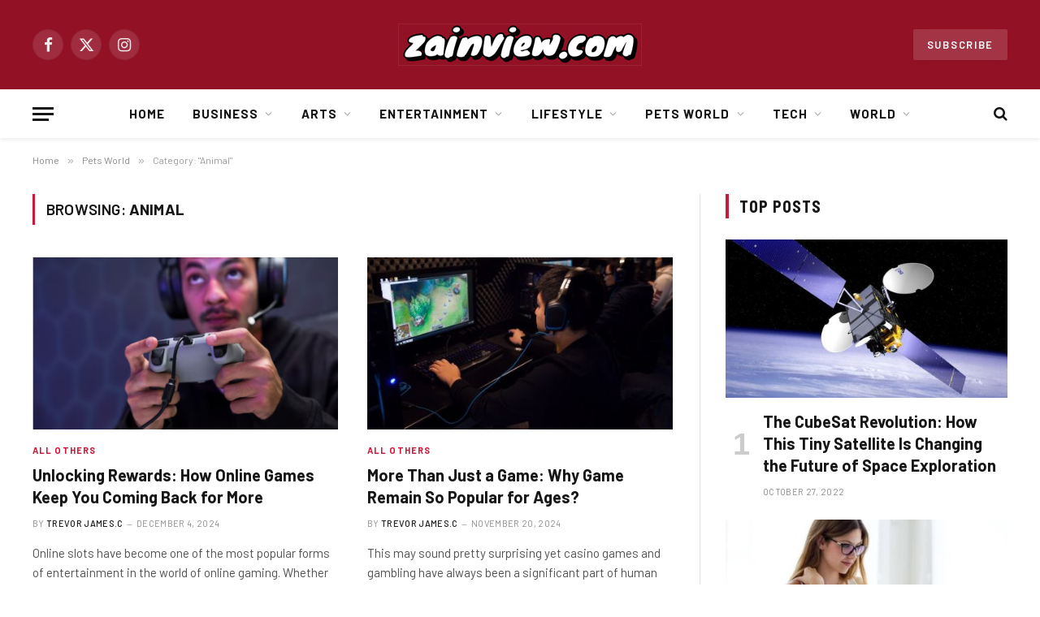

--- FILE ---
content_type: text/html; charset=UTF-8
request_url: https://zainview.com/category/animal/
body_size: 22630
content:
<!DOCTYPE html>
<html lang="en-US" prefix="og: https://ogp.me/ns#" class="s-light site-s-light">

<head>

	<meta charset="UTF-8" />
	<meta name="viewport" content="width=device-width, initial-scale=1" />
	
<!-- Search Engine Optimization by Rank Math - https://rankmath.com/ -->
<title>Animal - ZainView</title>
<meta name="robots" content="follow, index, max-snippet:-1, max-video-preview:-1, max-image-preview:large"/>
<link rel="canonical" href="https://zainview.com/category/pets-world/animal/" />
<meta property="og:locale" content="en_US" />
<meta property="og:type" content="article" />
<meta property="og:title" content="Animal - ZainView" />
<meta property="og:url" content="https://zainview.com/category/pets-world/animal/" />
<meta property="og:site_name" content="ZainView" />
<meta name="twitter:card" content="summary_large_image" />
<meta name="twitter:title" content="Animal - ZainView" />
<script type="application/ld+json" class="rank-math-schema">{"@context":"https://schema.org","@graph":[{"@type":"Person","@id":"https://zainview.com/#person","name":"ZainView"},{"@type":"WebSite","@id":"https://zainview.com/#website","url":"https://zainview.com","name":"ZainView","publisher":{"@id":"https://zainview.com/#person"},"inLanguage":"en-US"},{"@type":"CollectionPage","@id":"https://zainview.com/category/pets-world/animal/#webpage","url":"https://zainview.com/category/pets-world/animal/","name":"Animal - ZainView","isPartOf":{"@id":"https://zainview.com/#website"},"inLanguage":"en-US"}]}</script>
<!-- /Rank Math WordPress SEO plugin -->

<link rel='dns-prefetch' href='//fonts.googleapis.com' />
<link rel="alternate" type="application/rss+xml" title="ZainView &raquo; Feed" href="https://zainview.com/feed/" />
<link rel="alternate" type="application/rss+xml" title="ZainView &raquo; Comments Feed" href="https://zainview.com/comments/feed/" />
<link rel="alternate" type="application/rss+xml" title="ZainView &raquo; Animal Category Feed" href="https://zainview.com/category/pets-world/animal/feed/" />
<style id='wp-img-auto-sizes-contain-inline-css' type='text/css'>
img:is([sizes=auto i],[sizes^="auto," i]){contain-intrinsic-size:3000px 1500px}
/*# sourceURL=wp-img-auto-sizes-contain-inline-css */
</style>
<style id='wp-emoji-styles-inline-css' type='text/css'>

	img.wp-smiley, img.emoji {
		display: inline !important;
		border: none !important;
		box-shadow: none !important;
		height: 1em !important;
		width: 1em !important;
		margin: 0 0.07em !important;
		vertical-align: -0.1em !important;
		background: none !important;
		padding: 0 !important;
	}
/*# sourceURL=wp-emoji-styles-inline-css */
</style>
<link rel='stylesheet' id='wp-block-library-css' href='https://zainview.com/wp-includes/css/dist/block-library/style.min.css?ver=6.9' type='text/css' media='all' />
<style id='global-styles-inline-css' type='text/css'>
:root{--wp--preset--aspect-ratio--square: 1;--wp--preset--aspect-ratio--4-3: 4/3;--wp--preset--aspect-ratio--3-4: 3/4;--wp--preset--aspect-ratio--3-2: 3/2;--wp--preset--aspect-ratio--2-3: 2/3;--wp--preset--aspect-ratio--16-9: 16/9;--wp--preset--aspect-ratio--9-16: 9/16;--wp--preset--color--black: #000000;--wp--preset--color--cyan-bluish-gray: #abb8c3;--wp--preset--color--white: #ffffff;--wp--preset--color--pale-pink: #f78da7;--wp--preset--color--vivid-red: #cf2e2e;--wp--preset--color--luminous-vivid-orange: #ff6900;--wp--preset--color--luminous-vivid-amber: #fcb900;--wp--preset--color--light-green-cyan: #7bdcb5;--wp--preset--color--vivid-green-cyan: #00d084;--wp--preset--color--pale-cyan-blue: #8ed1fc;--wp--preset--color--vivid-cyan-blue: #0693e3;--wp--preset--color--vivid-purple: #9b51e0;--wp--preset--gradient--vivid-cyan-blue-to-vivid-purple: linear-gradient(135deg,rgb(6,147,227) 0%,rgb(155,81,224) 100%);--wp--preset--gradient--light-green-cyan-to-vivid-green-cyan: linear-gradient(135deg,rgb(122,220,180) 0%,rgb(0,208,130) 100%);--wp--preset--gradient--luminous-vivid-amber-to-luminous-vivid-orange: linear-gradient(135deg,rgb(252,185,0) 0%,rgb(255,105,0) 100%);--wp--preset--gradient--luminous-vivid-orange-to-vivid-red: linear-gradient(135deg,rgb(255,105,0) 0%,rgb(207,46,46) 100%);--wp--preset--gradient--very-light-gray-to-cyan-bluish-gray: linear-gradient(135deg,rgb(238,238,238) 0%,rgb(169,184,195) 100%);--wp--preset--gradient--cool-to-warm-spectrum: linear-gradient(135deg,rgb(74,234,220) 0%,rgb(151,120,209) 20%,rgb(207,42,186) 40%,rgb(238,44,130) 60%,rgb(251,105,98) 80%,rgb(254,248,76) 100%);--wp--preset--gradient--blush-light-purple: linear-gradient(135deg,rgb(255,206,236) 0%,rgb(152,150,240) 100%);--wp--preset--gradient--blush-bordeaux: linear-gradient(135deg,rgb(254,205,165) 0%,rgb(254,45,45) 50%,rgb(107,0,62) 100%);--wp--preset--gradient--luminous-dusk: linear-gradient(135deg,rgb(255,203,112) 0%,rgb(199,81,192) 50%,rgb(65,88,208) 100%);--wp--preset--gradient--pale-ocean: linear-gradient(135deg,rgb(255,245,203) 0%,rgb(182,227,212) 50%,rgb(51,167,181) 100%);--wp--preset--gradient--electric-grass: linear-gradient(135deg,rgb(202,248,128) 0%,rgb(113,206,126) 100%);--wp--preset--gradient--midnight: linear-gradient(135deg,rgb(2,3,129) 0%,rgb(40,116,252) 100%);--wp--preset--font-size--small: 13px;--wp--preset--font-size--medium: 20px;--wp--preset--font-size--large: 36px;--wp--preset--font-size--x-large: 42px;--wp--preset--spacing--20: 0.44rem;--wp--preset--spacing--30: 0.67rem;--wp--preset--spacing--40: 1rem;--wp--preset--spacing--50: 1.5rem;--wp--preset--spacing--60: 2.25rem;--wp--preset--spacing--70: 3.38rem;--wp--preset--spacing--80: 5.06rem;--wp--preset--shadow--natural: 6px 6px 9px rgba(0, 0, 0, 0.2);--wp--preset--shadow--deep: 12px 12px 50px rgba(0, 0, 0, 0.4);--wp--preset--shadow--sharp: 6px 6px 0px rgba(0, 0, 0, 0.2);--wp--preset--shadow--outlined: 6px 6px 0px -3px rgb(255, 255, 255), 6px 6px rgb(0, 0, 0);--wp--preset--shadow--crisp: 6px 6px 0px rgb(0, 0, 0);}:where(.is-layout-flex){gap: 0.5em;}:where(.is-layout-grid){gap: 0.5em;}body .is-layout-flex{display: flex;}.is-layout-flex{flex-wrap: wrap;align-items: center;}.is-layout-flex > :is(*, div){margin: 0;}body .is-layout-grid{display: grid;}.is-layout-grid > :is(*, div){margin: 0;}:where(.wp-block-columns.is-layout-flex){gap: 2em;}:where(.wp-block-columns.is-layout-grid){gap: 2em;}:where(.wp-block-post-template.is-layout-flex){gap: 1.25em;}:where(.wp-block-post-template.is-layout-grid){gap: 1.25em;}.has-black-color{color: var(--wp--preset--color--black) !important;}.has-cyan-bluish-gray-color{color: var(--wp--preset--color--cyan-bluish-gray) !important;}.has-white-color{color: var(--wp--preset--color--white) !important;}.has-pale-pink-color{color: var(--wp--preset--color--pale-pink) !important;}.has-vivid-red-color{color: var(--wp--preset--color--vivid-red) !important;}.has-luminous-vivid-orange-color{color: var(--wp--preset--color--luminous-vivid-orange) !important;}.has-luminous-vivid-amber-color{color: var(--wp--preset--color--luminous-vivid-amber) !important;}.has-light-green-cyan-color{color: var(--wp--preset--color--light-green-cyan) !important;}.has-vivid-green-cyan-color{color: var(--wp--preset--color--vivid-green-cyan) !important;}.has-pale-cyan-blue-color{color: var(--wp--preset--color--pale-cyan-blue) !important;}.has-vivid-cyan-blue-color{color: var(--wp--preset--color--vivid-cyan-blue) !important;}.has-vivid-purple-color{color: var(--wp--preset--color--vivid-purple) !important;}.has-black-background-color{background-color: var(--wp--preset--color--black) !important;}.has-cyan-bluish-gray-background-color{background-color: var(--wp--preset--color--cyan-bluish-gray) !important;}.has-white-background-color{background-color: var(--wp--preset--color--white) !important;}.has-pale-pink-background-color{background-color: var(--wp--preset--color--pale-pink) !important;}.has-vivid-red-background-color{background-color: var(--wp--preset--color--vivid-red) !important;}.has-luminous-vivid-orange-background-color{background-color: var(--wp--preset--color--luminous-vivid-orange) !important;}.has-luminous-vivid-amber-background-color{background-color: var(--wp--preset--color--luminous-vivid-amber) !important;}.has-light-green-cyan-background-color{background-color: var(--wp--preset--color--light-green-cyan) !important;}.has-vivid-green-cyan-background-color{background-color: var(--wp--preset--color--vivid-green-cyan) !important;}.has-pale-cyan-blue-background-color{background-color: var(--wp--preset--color--pale-cyan-blue) !important;}.has-vivid-cyan-blue-background-color{background-color: var(--wp--preset--color--vivid-cyan-blue) !important;}.has-vivid-purple-background-color{background-color: var(--wp--preset--color--vivid-purple) !important;}.has-black-border-color{border-color: var(--wp--preset--color--black) !important;}.has-cyan-bluish-gray-border-color{border-color: var(--wp--preset--color--cyan-bluish-gray) !important;}.has-white-border-color{border-color: var(--wp--preset--color--white) !important;}.has-pale-pink-border-color{border-color: var(--wp--preset--color--pale-pink) !important;}.has-vivid-red-border-color{border-color: var(--wp--preset--color--vivid-red) !important;}.has-luminous-vivid-orange-border-color{border-color: var(--wp--preset--color--luminous-vivid-orange) !important;}.has-luminous-vivid-amber-border-color{border-color: var(--wp--preset--color--luminous-vivid-amber) !important;}.has-light-green-cyan-border-color{border-color: var(--wp--preset--color--light-green-cyan) !important;}.has-vivid-green-cyan-border-color{border-color: var(--wp--preset--color--vivid-green-cyan) !important;}.has-pale-cyan-blue-border-color{border-color: var(--wp--preset--color--pale-cyan-blue) !important;}.has-vivid-cyan-blue-border-color{border-color: var(--wp--preset--color--vivid-cyan-blue) !important;}.has-vivid-purple-border-color{border-color: var(--wp--preset--color--vivid-purple) !important;}.has-vivid-cyan-blue-to-vivid-purple-gradient-background{background: var(--wp--preset--gradient--vivid-cyan-blue-to-vivid-purple) !important;}.has-light-green-cyan-to-vivid-green-cyan-gradient-background{background: var(--wp--preset--gradient--light-green-cyan-to-vivid-green-cyan) !important;}.has-luminous-vivid-amber-to-luminous-vivid-orange-gradient-background{background: var(--wp--preset--gradient--luminous-vivid-amber-to-luminous-vivid-orange) !important;}.has-luminous-vivid-orange-to-vivid-red-gradient-background{background: var(--wp--preset--gradient--luminous-vivid-orange-to-vivid-red) !important;}.has-very-light-gray-to-cyan-bluish-gray-gradient-background{background: var(--wp--preset--gradient--very-light-gray-to-cyan-bluish-gray) !important;}.has-cool-to-warm-spectrum-gradient-background{background: var(--wp--preset--gradient--cool-to-warm-spectrum) !important;}.has-blush-light-purple-gradient-background{background: var(--wp--preset--gradient--blush-light-purple) !important;}.has-blush-bordeaux-gradient-background{background: var(--wp--preset--gradient--blush-bordeaux) !important;}.has-luminous-dusk-gradient-background{background: var(--wp--preset--gradient--luminous-dusk) !important;}.has-pale-ocean-gradient-background{background: var(--wp--preset--gradient--pale-ocean) !important;}.has-electric-grass-gradient-background{background: var(--wp--preset--gradient--electric-grass) !important;}.has-midnight-gradient-background{background: var(--wp--preset--gradient--midnight) !important;}.has-small-font-size{font-size: var(--wp--preset--font-size--small) !important;}.has-medium-font-size{font-size: var(--wp--preset--font-size--medium) !important;}.has-large-font-size{font-size: var(--wp--preset--font-size--large) !important;}.has-x-large-font-size{font-size: var(--wp--preset--font-size--x-large) !important;}
/*# sourceURL=global-styles-inline-css */
</style>

<style id='classic-theme-styles-inline-css' type='text/css'>
/*! This file is auto-generated */
.wp-block-button__link{color:#fff;background-color:#32373c;border-radius:9999px;box-shadow:none;text-decoration:none;padding:calc(.667em + 2px) calc(1.333em + 2px);font-size:1.125em}.wp-block-file__button{background:#32373c;color:#fff;text-decoration:none}
/*# sourceURL=/wp-includes/css/classic-themes.min.css */
</style>
<link rel='stylesheet' id='smartmag-core-css' href='https://zainview.com/wp-content/themes/smart-mag/style.css?ver=10.0.0' type='text/css' media='all' />
<style id='smartmag-core-inline-css' type='text/css'>
:root { --c-main: #cb1839;
--c-main-rgb: 203,24,57;
--text-font: "Barlow", system-ui, -apple-system, "Segoe UI", Arial, sans-serif;
--body-font: "Barlow", system-ui, -apple-system, "Segoe UI", Arial, sans-serif;
--title-size-s: 20px; }
.main-sidebar .widget-title .heading { font-size: 20px; }
.smart-head-main { --c-shadow: rgba(10,0,0,0.06); }
.smart-head-main .smart-head-mid { background-color: #921125; }
.s-dark .smart-head-main .smart-head-mid,
.smart-head-main .s-dark.smart-head-mid { background-color: #921125; }
.smart-head-main .smart-head-bot { border-bottom-width: 1px; }
.navigation-main .menu > li > a { font-size: 15px; font-weight: bold; letter-spacing: 0.07em; }
.smart-head-mobile .smart-head-mid { background-color: #921125; border-bottom-width: 0px; }
.mobile-menu { font-size: 15px; text-transform: uppercase; letter-spacing: .05em; }
.s-dark .smart-head-main .spc-social,
.smart-head-main .s-dark .spc-social { --c-spc-social: rgba(255,255,255,0.9); --c-spc-social-hov: #e5e5e5; }
.smart-head .ts-button1 { font-size: 13px; letter-spacing: 0.13em; }
.s-dark .smart-head .ts-button1,
.smart-head .s-dark .ts-button1 { background-color: rgba(255,255,255,0.15); }
.post-meta .meta-item, .post-meta .text-in { font-size: 11px; text-transform: uppercase; letter-spacing: .03em; }
.post-meta .post-cat > a { font-weight: bold; letter-spacing: .1em; }
.block-head .heading { font-family: "Barlow Semi Condensed", system-ui, -apple-system, "Segoe UI", Arial, sans-serif; }
.block-head-i .heading { font-size: 21px; font-weight: bold; letter-spacing: 0.05em; }
.site-s-light .s-head-modern-a .post-meta { --c-post-meta: #707070; }
.s-dark .s-head-modern-a .post-meta { --c-post-meta: #d3d3d3; }
.a-wrap-2:not(._) { margin-top: 0px; }
@media (min-width: 1200px) { .s-head-modern-a .post-title { font-size: 38px; } }
@media (min-width: 940px) and (max-width: 1200px) { .navigation-main .menu > li > a { font-size: calc(10px + (15px - 10px) * .7); } }


/*# sourceURL=smartmag-core-inline-css */
</style>
<link rel='stylesheet' id='smartmag-magnific-popup-css' href='https://zainview.com/wp-content/themes/smart-mag/css/lightbox.css?ver=10.0.0' type='text/css' media='all' />
<link rel='stylesheet' id='smartmag-icons-css' href='https://zainview.com/wp-content/themes/smart-mag/css/icons/icons.css?ver=10.0.0' type='text/css' media='all' />
<link rel='stylesheet' id='smartmag-gfonts-custom-css' href='https://fonts.googleapis.com/css?family=Barlow%3A400%2C500%2C600%2C700%7CBarlow+Semi+Condensed%3A400%2C500%2C600%2C700' type='text/css' media='all' />
<script type="text/javascript" id="smartmag-lazy-inline-js-after">
/* <![CDATA[ */
/**
 * @copyright ThemeSphere
 * @preserve
 */
var BunyadLazy={};BunyadLazy.load=function(){function a(e,n){var t={};e.dataset.bgset&&e.dataset.sizes?(t.sizes=e.dataset.sizes,t.srcset=e.dataset.bgset):t.src=e.dataset.bgsrc,function(t){var a=t.dataset.ratio;if(0<a){const e=t.parentElement;if(e.classList.contains("media-ratio")){const n=e.style;n.getPropertyValue("--a-ratio")||(n.paddingBottom=100/a+"%")}}}(e);var a,o=document.createElement("img");for(a in o.onload=function(){var t="url('"+(o.currentSrc||o.src)+"')",a=e.style;a.backgroundImage!==t&&requestAnimationFrame(()=>{a.backgroundImage=t,n&&n()}),o.onload=null,o.onerror=null,o=null},o.onerror=o.onload,t)o.setAttribute(a,t[a]);o&&o.complete&&0<o.naturalWidth&&o.onload&&o.onload()}function e(t){t.dataset.loaded||a(t,()=>{document.dispatchEvent(new Event("lazyloaded")),t.dataset.loaded=1})}function n(t){"complete"===document.readyState?t():window.addEventListener("load",t)}return{initEarly:function(){var t,a=()=>{document.querySelectorAll(".img.bg-cover:not(.lazyload)").forEach(e)};"complete"!==document.readyState?(t=setInterval(a,150),n(()=>{a(),clearInterval(t)})):a()},callOnLoad:n,initBgImages:function(t){t&&n(()=>{document.querySelectorAll(".img.bg-cover").forEach(e)})},bgLoad:a}}(),BunyadLazy.load.initEarly();
//# sourceURL=smartmag-lazy-inline-js-after
/* ]]> */
</script>
<script type="text/javascript" src="https://zainview.com/wp-includes/js/jquery/jquery.min.js?ver=3.7.1" id="jquery-core-js"></script>
<script type="text/javascript" src="https://zainview.com/wp-includes/js/jquery/jquery-migrate.min.js?ver=3.4.1" id="jquery-migrate-js"></script>
<link rel="https://api.w.org/" href="https://zainview.com/wp-json/" /><link rel="alternate" title="JSON" type="application/json" href="https://zainview.com/wp-json/wp/v2/categories/12552" /><link rel="EditURI" type="application/rsd+xml" title="RSD" href="https://zainview.com/xmlrpc.php?rsd" />
<meta name="generator" content="WordPress 6.9" />

		<script>
		var BunyadSchemeKey = 'bunyad-scheme';
		(() => {
			const d = document.documentElement;
			const c = d.classList;
			var scheme = localStorage.getItem(BunyadSchemeKey);
			
			if (scheme) {
				d.dataset.origClass = c;
				scheme === 'dark' ? c.remove('s-light', 'site-s-light') : c.remove('s-dark', 'site-s-dark');
				c.add('site-s-' + scheme, 's-' + scheme);
			}
		})();
		</script>
		<meta name="generator" content="Elementor 3.28.4; features: additional_custom_breakpoints, e_local_google_fonts; settings: css_print_method-external, google_font-enabled, font_display-auto">
			<style>
				.e-con.e-parent:nth-of-type(n+4):not(.e-lazyloaded):not(.e-no-lazyload),
				.e-con.e-parent:nth-of-type(n+4):not(.e-lazyloaded):not(.e-no-lazyload) * {
					background-image: none !important;
				}
				@media screen and (max-height: 1024px) {
					.e-con.e-parent:nth-of-type(n+3):not(.e-lazyloaded):not(.e-no-lazyload),
					.e-con.e-parent:nth-of-type(n+3):not(.e-lazyloaded):not(.e-no-lazyload) * {
						background-image: none !important;
					}
				}
				@media screen and (max-height: 640px) {
					.e-con.e-parent:nth-of-type(n+2):not(.e-lazyloaded):not(.e-no-lazyload),
					.e-con.e-parent:nth-of-type(n+2):not(.e-lazyloaded):not(.e-no-lazyload) * {
						background-image: none !important;
					}
				}
			</style>
			<link rel="icon" href="https://zainview.com/wp-content/uploads/2021/09/cropped-zainview-1-32x32.jpg" sizes="32x32" />
<link rel="icon" href="https://zainview.com/wp-content/uploads/2021/09/cropped-zainview-1-192x192.jpg" sizes="192x192" />
<link rel="apple-touch-icon" href="https://zainview.com/wp-content/uploads/2021/09/cropped-zainview-1-180x180.jpg" />
<meta name="msapplication-TileImage" content="https://zainview.com/wp-content/uploads/2021/09/cropped-zainview-1-270x270.jpg" />


</head>

<body class="archive category category-animal category-12552 wp-theme-smart-mag right-sidebar has-lb has-lb-sm has-sb-sep layout-normal elementor-default elementor-kit-9">



<div class="main-wrap">

	
<div class="off-canvas-backdrop"></div>
<div class="mobile-menu-container off-canvas s-dark" id="off-canvas">

	<div class="off-canvas-head">
		<a href="#" class="close">
			<span class="visuallyhidden">Close Menu</span>
			<i class="tsi tsi-times"></i>
		</a>

		<div class="ts-logo">
					</div>
	</div>

	<div class="off-canvas-content">

					<ul class="mobile-menu"></ul>
		
					<div class="off-canvas-widgets">
				
		<div id="smartmag-block-posts-small-3" class="widget ts-block-widget smartmag-widget-posts-small">		
		<div class="block">
					<section class="block-wrap block-posts-small block-sc mb-none" data-id="1">

			<div class="widget-title block-head block-head-ac block-head-b"><h5 class="heading">What's Hot</h5></div>	
			<div class="block-content">
				
	<div class="loop loop-small loop-small-a loop-sep loop-small-sep grid grid-1 md:grid-1 sm:grid-1 xs:grid-1">

					
<article class="l-post small-post small-a-post m-pos-left">

	
			<div class="media">

		
			<a href="https://zainview.com/10-reasons-why-data-science-offers-promising-career-opportunities-for-freshers/" class="image-link media-ratio ar-bunyad-thumb" title="10 Reasons Why Data Science Offers Promising Career Opportunities for Freshers"><span data-bgsrc="https://zainview.com/wp-content/uploads/Screenshot_1466.png" class="img bg-cover wp-post-image attachment-large size-large lazyload"></span></a>			
			
			
			
		
		</div>
	

	
		<div class="content">

			<div class="post-meta post-meta-a post-meta-left has-below"><h4 class="is-title post-title"><a href="https://zainview.com/10-reasons-why-data-science-offers-promising-career-opportunities-for-freshers/">10 Reasons Why Data Science Offers Promising Career Opportunities for Freshers</a></h4><div class="post-meta-items meta-below"><span class="meta-item date"><span class="date-link"><time class="post-date" datetime="2026-01-08T06:51:19+00:00">January 8, 2026</time></span></span></div></div>			
			
			
		</div>

	
</article>	
					
<article class="l-post small-post small-a-post m-pos-left">

	
			<div class="media">

		
			<a href="https://zainview.com/cellar-door-secrets-6-intriguing-but-little-known-facts-about-the-wine-industry/" class="image-link media-ratio ar-bunyad-thumb" title="Cellar Door Secrets – 6 Intriguing But Little-Known Facts About the Wine Industry"><span data-bgsrc="https://zainview.com/wp-content/uploads/Screenshot_129-1.png" class="img bg-cover wp-post-image attachment-large size-large lazyload"></span></a>			
			
			
			
		
		</div>
	

	
		<div class="content">

			<div class="post-meta post-meta-a post-meta-left has-below"><h4 class="is-title post-title"><a href="https://zainview.com/cellar-door-secrets-6-intriguing-but-little-known-facts-about-the-wine-industry/">Cellar Door Secrets – 6 Intriguing But Little-Known Facts About the Wine Industry</a></h4><div class="post-meta-items meta-below"><span class="meta-item date"><span class="date-link"><time class="post-date" datetime="2026-01-05T13:51:24+00:00">January 5, 2026</time></span></span></div></div>			
			
			
		</div>

	
</article>	
					
<article class="l-post small-post small-a-post m-pos-left">

	
			<div class="media">

		
			<a href="https://zainview.com/a-leading-trend-that-hotels-are-implementing-now/" class="image-link media-ratio ar-bunyad-thumb" title="A leading trend that hotels are implementing now"><span data-bgsrc="https://zainview.com/wp-content/uploads/fc48ec1f-42c1-4d44-a071-0aa4011f9d8f.png" class="img bg-cover wp-post-image attachment-large size-large lazyload"></span></a>			
			
			
			
		
		</div>
	

	
		<div class="content">

			<div class="post-meta post-meta-a post-meta-left has-below"><h4 class="is-title post-title"><a href="https://zainview.com/a-leading-trend-that-hotels-are-implementing-now/">A leading trend that hotels are implementing now</a></h4><div class="post-meta-items meta-below"><span class="meta-item date"><span class="date-link"><time class="post-date" datetime="2025-12-17T13:36:24+00:00">December 17, 2025</time></span></span></div></div>			
			
			
		</div>

	
</article>	
		
	</div>

					</div>

		</section>
				</div>

		</div>			</div>
		
		
		<div class="spc-social-block spc-social spc-social-b smart-head-social">
		
			
				<a href="#" class="link service s-facebook" target="_blank" rel="nofollow noopener">
					<i class="icon tsi tsi-facebook"></i>					<span class="visuallyhidden">Facebook</span>
				</a>
									
			
				<a href="#" class="link service s-twitter" target="_blank" rel="nofollow noopener">
					<i class="icon tsi tsi-twitter"></i>					<span class="visuallyhidden">X (Twitter)</span>
				</a>
									
			
				<a href="#" class="link service s-instagram" target="_blank" rel="nofollow noopener">
					<i class="icon tsi tsi-instagram"></i>					<span class="visuallyhidden">Instagram</span>
				</a>
									
			
		</div>

		
	</div>

</div>
<div class="smart-head smart-head-b smart-head-main" id="smart-head" data-sticky="auto" data-sticky-type="smart" data-sticky-full>
	
	<div class="smart-head-row smart-head-mid smart-head-row-3 s-dark smart-head-row-full">

		<div class="inner wrap">

							
				<div class="items items-left ">
				
		<div class="spc-social-block spc-social spc-social-b smart-head-social">
		
			
				<a href="#" class="link service s-facebook" target="_blank" rel="nofollow noopener">
					<i class="icon tsi tsi-facebook"></i>					<span class="visuallyhidden">Facebook</span>
				</a>
									
			
				<a href="#" class="link service s-twitter" target="_blank" rel="nofollow noopener">
					<i class="icon tsi tsi-twitter"></i>					<span class="visuallyhidden">X (Twitter)</span>
				</a>
									
			
				<a href="#" class="link service s-instagram" target="_blank" rel="nofollow noopener">
					<i class="icon tsi tsi-instagram"></i>					<span class="visuallyhidden">Instagram</span>
				</a>
									
			
		</div>

						</div>

							
				<div class="items items-center ">
					<a href="https://zainview.com/" title="ZainView" rel="home" class="logo-link ts-logo logo-is-image">
		<span>
			
				
					<img src="https://zainview.com/wp-content/uploads/2021/09/zainview-1.jpg" class="logo-image" alt="ZainView" width="300" height="52"/>
									 
					</span>
	</a>				</div>

							
				<div class="items items-right ">
				
	<a href="#" class="ts-button ts-button-a ts-button1">
		Subscribe	</a>
				</div>

						
		</div>
	</div>

	
	<div class="smart-head-row smart-head-bot smart-head-row-3 is-light has-center-nav smart-head-row-full">

		<div class="inner wrap">

							
				<div class="items items-left ">
				
<button class="offcanvas-toggle has-icon" type="button" aria-label="Menu">
	<span class="hamburger-icon hamburger-icon-a">
		<span class="inner"></span>
	</span>
</button>				</div>

							
				<div class="items items-center ">
					<div class="nav-wrap">
		<nav class="navigation navigation-main nav-hov-a">
			<ul id="menu-main-menu" class="menu"><li id="menu-item-3276" class="menu-item menu-item-type-custom menu-item-object-custom menu-item-3276"><a href="https://www.zainview.com">Home</a></li>
<li id="menu-item-5402" class="menu-item menu-item-type-taxonomy menu-item-object-category menu-item-has-children menu-cat-3814 menu-item-has-children item-mega-menu menu-item-5402"><a href="https://zainview.com/category/business/">Business</a>
<div class="sub-menu mega-menu mega-menu-a wrap">

		
	<div class="column sub-cats">
		
		<ol class="sub-nav">
							
				<li class="menu-item menu-item-type-taxonomy menu-item-object-category menu-cat-3815 menu-item-5403"><a href="https://zainview.com/category/business/real-estate/">Real Estate</a></li>
				
						
			<li class="menu-item view-all menu-cat-3814"><a href="https://zainview.com/category/business/">View All</a></li>
		</ol>
	
	</div>
	

		
	
	<section class="column recent-posts" data-columns="4">
					<div class="posts" data-id="3815">

						<section class="block-wrap block-grid cols-gap-sm mb-none" data-id="2">

				
			<div class="block-content">
					
	<div class="loop loop-grid loop-grid-sm grid grid-4 md:grid-2 xs:grid-1">

					
<article class="l-post grid-post grid-sm-post">

	
			<div class="media">

		
			<a href="https://zainview.com/what-benefits-can-real-estate-buyers-gain-from-a-home-loan-prepayment-calculator/" class="image-link media-ratio ratio-16-9" title="What Benefits Can Real Estate Buyers Gain from a Home Loan Prepayment Calculator?"><span data-bgsrc="https://zainview.com/wp-content/uploads/Screenshot_221-2-450x302.png" class="img bg-cover wp-post-image attachment-bunyad-medium size-bunyad-medium lazyload" data-bgset="https://zainview.com/wp-content/uploads/Screenshot_221-2-450x302.png 450w, https://zainview.com/wp-content/uploads/Screenshot_221-2.png 622w" data-sizes="(max-width: 377px) 100vw, 377px"></span></a>			
			
			
			
		
		</div>
	

	
		<div class="content">

			<div class="post-meta post-meta-a has-below"><h2 class="is-title post-title"><a href="https://zainview.com/what-benefits-can-real-estate-buyers-gain-from-a-home-loan-prepayment-calculator/">What Benefits Can Real Estate Buyers Gain from a Home Loan Prepayment Calculator?</a></h2><div class="post-meta-items meta-below"><span class="meta-item date"><span class="date-link"><time class="post-date" datetime="2025-01-24T09:52:51+00:00">January 24, 2025</time></span></span></div></div>			
			
			
		</div>

	
</article>					
<article class="l-post grid-post grid-sm-post">

	
			<div class="media">

		
			<a href="https://zainview.com/maximizing-your-real-estate-investment-by-using-a-property-management-company-in-columbus-ohio/" class="image-link media-ratio ratio-16-9" title="Maximizing Your Real Estate Investment By Using A Property Management Company in Columbus Ohio"><span data-bgsrc="https://zainview.com/wp-content/uploads/333-web-450x253.webp" class="img bg-cover wp-post-image attachment-bunyad-medium size-bunyad-medium lazyload" data-bgset="https://zainview.com/wp-content/uploads/333-web-450x253.webp 450w, https://zainview.com/wp-content/uploads/333-web-300x169.webp 300w, https://zainview.com/wp-content/uploads/333-web-768x432.webp 768w, https://zainview.com/wp-content/uploads/333-web-150x84.webp 150w, https://zainview.com/wp-content/uploads/333-web.webp 1000w" data-sizes="(max-width: 377px) 100vw, 377px"></span></a>			
			
			
			
		
		</div>
	

	
		<div class="content">

			<div class="post-meta post-meta-a has-below"><h2 class="is-title post-title"><a href="https://zainview.com/maximizing-your-real-estate-investment-by-using-a-property-management-company-in-columbus-ohio/">Maximizing Your Real Estate Investment By Using A Property Management Company in Columbus Ohio</a></h2><div class="post-meta-items meta-below"><span class="meta-item date"><span class="date-link"><time class="post-date" datetime="2023-12-27T17:13:08+00:00">December 27, 2023</time></span></span></div></div>			
			
			
		</div>

	
</article>					
<article class="l-post grid-post grid-sm-post">

	
			<div class="media">

		
			<a href="https://zainview.com/the-use-of-landscape-in-korean-painting-an-overview/" class="image-link media-ratio ratio-16-9" title="The Use of Landscape in Korean Painting: an Overview"><span data-bgsrc="https://zainview.com/wp-content/uploads/Screenshot_24-11.png" class="img bg-cover wp-post-image attachment-large size-large lazyload"></span></a>			
			
			
			
		
		</div>
	

	
		<div class="content">

			<div class="post-meta post-meta-a has-below"><h2 class="is-title post-title"><a href="https://zainview.com/the-use-of-landscape-in-korean-painting-an-overview/">The Use of Landscape in Korean Painting: an Overview</a></h2><div class="post-meta-items meta-below"><span class="meta-item date"><span class="date-link"><time class="post-date" datetime="2023-05-17T10:09:41+00:00">May 17, 2023</time></span></span></div></div>			
			
			
		</div>

	
</article>					
<article class="l-post grid-post grid-sm-post">

	
			<div class="media">

		
			<a href="https://zainview.com/the-rise-of-mixed-use-developments-in-commercial-real-estate/" class="image-link media-ratio ratio-16-9" title="The Rise of Mixed-Use Developments in Commercial Real Estate"><span data-bgsrc="https://zainview.com/wp-content/uploads/Screenshot_14-10-450x297.png" class="img bg-cover wp-post-image attachment-bunyad-medium size-bunyad-medium lazyload" data-bgset="https://zainview.com/wp-content/uploads/Screenshot_14-10-450x297.png 450w, https://zainview.com/wp-content/uploads/Screenshot_14-10.png 618w" data-sizes="(max-width: 377px) 100vw, 377px"></span></a>			
			
			
			
		
		</div>
	

	
		<div class="content">

			<div class="post-meta post-meta-a has-below"><h2 class="is-title post-title"><a href="https://zainview.com/the-rise-of-mixed-use-developments-in-commercial-real-estate/">The Rise of Mixed-Use Developments in Commercial Real Estate</a></h2><div class="post-meta-items meta-below"><span class="meta-item date"><span class="date-link"><time class="post-date" datetime="2023-05-15T04:57:58+00:00">May 15, 2023</time></span></span></div></div>			
			
			
		</div>

	
</article>		
	</div>

		
			</div>

		</section>
					
			</div> <!-- .posts -->
		
					<div class="posts" data-id="3814">

						<section class="block-wrap block-grid cols-gap-sm mb-none" data-id="3">

				
			<div class="block-content">
					
	<div class="loop loop-grid loop-grid-sm grid grid-4 md:grid-2 xs:grid-1">

					
<article class="l-post grid-post grid-sm-post">

	
			<div class="media">

		
			<a href="https://zainview.com/profit-protection-9-proven-methods-to-control-construction-costs/" class="image-link media-ratio ratio-16-9" title="Profit Protection: 9 Proven Methods to Control Construction Costs"><span data-bgsrc="https://zainview.com/wp-content/uploads/Screenshot-20.png" class="img bg-cover wp-post-image attachment-large size-large lazyload"></span></a>			
			
			
			
		
		</div>
	

	
		<div class="content">

			<div class="post-meta post-meta-a has-below"><h2 class="is-title post-title"><a href="https://zainview.com/profit-protection-9-proven-methods-to-control-construction-costs/">Profit Protection: 9 Proven Methods to Control Construction Costs</a></h2><div class="post-meta-items meta-below"><span class="meta-item date"><span class="date-link"><time class="post-date" datetime="2025-11-26T05:34:47+00:00">November 26, 2025</time></span></span></div></div>			
			
			
		</div>

	
</article>					
<article class="l-post grid-post grid-sm-post">

	
			<div class="media">

		
			<a href="https://zainview.com/packaging-to-profit-6-practical-tips-for-smoother-logistics/" class="image-link media-ratio ratio-16-9" title="Packaging to Profit: 6 Practical Tips for Smoother Logistics"><span data-bgsrc="https://zainview.com/wp-content/uploads/Screenshot-19.png" class="img bg-cover wp-post-image attachment-large size-large lazyload"></span></a>			
			
			
			
		
		</div>
	

	
		<div class="content">

			<div class="post-meta post-meta-a has-below"><h2 class="is-title post-title"><a href="https://zainview.com/packaging-to-profit-6-practical-tips-for-smoother-logistics/">Packaging to Profit: 6 Practical Tips for Smoother Logistics</a></h2><div class="post-meta-items meta-below"><span class="meta-item date"><span class="date-link"><time class="post-date" datetime="2025-11-26T05:33:41+00:00">November 26, 2025</time></span></span></div></div>			
			
			
		</div>

	
</article>					
<article class="l-post grid-post grid-sm-post">

	
			<div class="media">

		
			<a href="https://zainview.com/blueprint-basics-building-your-first-home-with-confidence/" class="image-link media-ratio ratio-16-9" title="Blueprint Basics: Building Your First Home with Confidence"><span data-bgsrc="https://zainview.com/wp-content/uploads/Screenshot-10.png" class="img bg-cover wp-post-image attachment-large size-large lazyload" role="img" aria-label="Photo by Michal Bar Haim on Unsplash"></span></a>			
			
			
			
		
		</div>
	

	
		<div class="content">

			<div class="post-meta post-meta-a has-below"><h2 class="is-title post-title"><a href="https://zainview.com/blueprint-basics-building-your-first-home-with-confidence/">Blueprint Basics: Building Your First Home with Confidence</a></h2><div class="post-meta-items meta-below"><span class="meta-item date"><span class="date-link"><time class="post-date" datetime="2025-11-26T04:02:51+00:00">November 26, 2025</time></span></span></div></div>			
			
			
		</div>

	
</article>					
<article class="l-post grid-post grid-sm-post">

	
			<div class="media">

		
			<a href="https://zainview.com/investing-in-innovation-why-modern-property-managers-are-turning-to-fabric-architecture/" class="image-link media-ratio ratio-16-9" title="Investing in Innovation: Why Modern Property Managers Are Turning to Fabric Architecture"><span data-bgsrc="https://zainview.com/wp-content/uploads/Innovative-Property-Management.jpg" class="img bg-cover wp-post-image attachment-large size-large lazyload"></span></a>			
			
			
			
		
		</div>
	

	
		<div class="content">

			<div class="post-meta post-meta-a has-below"><h2 class="is-title post-title"><a href="https://zainview.com/investing-in-innovation-why-modern-property-managers-are-turning-to-fabric-architecture/">Investing in Innovation: Why Modern Property Managers Are Turning to Fabric Architecture</a></h2><div class="post-meta-items meta-below"><span class="meta-item date"><span class="date-link"><time class="post-date" datetime="2025-11-12T15:17:08+00:00">November 12, 2025</time></span></span></div></div>			
			
			
		</div>

	
</article>		
	</div>

		
			</div>

		</section>
					
			</div> <!-- .posts -->
		
			</section>

</div></li>
<li id="menu-item-5171" class="menu-item menu-item-type-taxonomy menu-item-object-category menu-item-has-children menu-cat-2 menu-item-has-children item-mega-menu menu-item-5171"><a href="https://zainview.com/category/arts-culture/">Arts</a>
<div class="sub-menu mega-menu mega-menu-a wrap">

		
	<div class="column sub-cats">
		
		<ol class="sub-nav">
							
				<li class="menu-item menu-item-type-taxonomy menu-item-object-category menu-cat-34 menu-item-5172"><a href="https://zainview.com/category/arts-culture/family/">Family</a></li>
				
							
				<li class="menu-item menu-item-type-taxonomy menu-item-object-category menu-cat-3 menu-item-5173"><a href="https://zainview.com/category/arts-culture/fashion/">Fashion</a></li>
				
							
				<li class="menu-item menu-item-type-taxonomy menu-item-object-category menu-cat-5 menu-item-5174"><a href="https://zainview.com/category/arts-culture/decor/">Home Decor</a></li>
				
							
				<li class="menu-item menu-item-type-taxonomy menu-item-object-category menu-cat-31 menu-item-5175"><a href="https://zainview.com/category/arts-culture/style/">Style</a></li>
				
							
				<li class="menu-item menu-item-type-taxonomy menu-item-object-category menu-cat-8479 menu-item-6515"><a href="https://zainview.com/category/arts-culture/makeup/">Makeup</a></li>
				
							
				<li class="menu-item menu-item-type-taxonomy menu-item-object-category menu-cat-8480 menu-item-6516"><a href="https://zainview.com/category/arts-culture/wedding/">Wedding</a></li>
				
						
			<li class="menu-item view-all menu-cat-2"><a href="https://zainview.com/category/arts-culture/">View All</a></li>
		</ol>
	
	</div>
	

		
	
	<section class="column recent-posts" data-columns="4">
					<div class="posts" data-id="34">

						<section class="block-wrap block-grid cols-gap-sm mb-none" data-id="4">

				
			<div class="block-content">
					
	<div class="loop loop-grid loop-grid-sm grid grid-4 md:grid-2 xs:grid-1">

					
<article class="l-post grid-post grid-sm-post">

	
			<div class="media">

		
			<a href="https://zainview.com/top-11-wedding-hairstyles-for-brides-bridesmaids-2023-edition/" class="image-link media-ratio ratio-16-9" title="Top 11 Wedding Hairstyles for Brides &#038; Bridesmaids: 2023 Edition"><span data-bgsrc="https://zainview.com/wp-content/uploads/Screenshot_29-5-450x253.png" class="img bg-cover wp-post-image attachment-bunyad-medium size-bunyad-medium lazyload" data-bgset="https://zainview.com/wp-content/uploads/Screenshot_29-5-450x253.png 450w, https://zainview.com/wp-content/uploads/Screenshot_29-5-300x169.png 300w, https://zainview.com/wp-content/uploads/Screenshot_29-5-150x84.png 150w, https://zainview.com/wp-content/uploads/Screenshot_29-5.png 561w" data-sizes="(max-width: 377px) 100vw, 377px"></span></a>			
			
			
			
		
		</div>
	

	
		<div class="content">

			<div class="post-meta post-meta-a has-below"><h2 class="is-title post-title"><a href="https://zainview.com/top-11-wedding-hairstyles-for-brides-bridesmaids-2023-edition/">Top 11 Wedding Hairstyles for Brides &#038; Bridesmaids: 2023 Edition</a></h2><div class="post-meta-items meta-below"><span class="meta-item date"><span class="date-link"><time class="post-date" datetime="2023-01-25T12:59:06+00:00">January 25, 2023</time></span></span></div></div>			
			
			
		</div>

	
</article>					
<article class="l-post grid-post grid-sm-post">

	
			<div class="media">

		
			<a href="https://zainview.com/how-to-make-your-marriage-divorce-proof/" class="image-link media-ratio ratio-16-9" title="How to make your marriage divorce-proof"><span data-bgsrc="https://zainview.com/wp-content/uploads/change-name-after-marriage-1-450x300.jpg" class="img bg-cover wp-post-image attachment-bunyad-medium size-bunyad-medium lazyload" data-bgset="https://zainview.com/wp-content/uploads/change-name-after-marriage-1-450x300.jpg 450w, https://zainview.com/wp-content/uploads/change-name-after-marriage-1-1024x683.jpg 1024w, https://zainview.com/wp-content/uploads/change-name-after-marriage-1-768x512.jpg 768w, https://zainview.com/wp-content/uploads/change-name-after-marriage-1-1200x800.jpg 1200w, https://zainview.com/wp-content/uploads/change-name-after-marriage-1.jpg 1248w" data-sizes="(max-width: 377px) 100vw, 377px"></span></a>			
			
			
			
		
		</div>
	

	
		<div class="content">

			<div class="post-meta post-meta-a has-below"><h2 class="is-title post-title"><a href="https://zainview.com/how-to-make-your-marriage-divorce-proof/">How to make your marriage divorce-proof</a></h2><div class="post-meta-items meta-below"><span class="meta-item date"><span class="date-link"><time class="post-date" datetime="2022-11-12T06:25:43+00:00">November 12, 2022</time></span></span></div></div>			
			
			
		</div>

	
</article>					
<article class="l-post grid-post grid-sm-post">

	
			<div class="media">

		
			<a href="https://zainview.com/what-to-consider-when-looking-for-senior-housing/" class="image-link media-ratio ratio-16-9" title="What To Consider When Looking for Senior Housing"><span data-bgsrc="https://zainview.com/wp-content/uploads/DEC-Local-Blog-3-450x299.jpg" class="img bg-cover wp-post-image attachment-bunyad-medium size-bunyad-medium lazyload" data-bgset="https://zainview.com/wp-content/uploads/DEC-Local-Blog-3-450x299.jpg 450w, https://zainview.com/wp-content/uploads/DEC-Local-Blog-3-1024x680.jpg 1024w, https://zainview.com/wp-content/uploads/DEC-Local-Blog-3-768x510.jpg 768w, https://zainview.com/wp-content/uploads/DEC-Local-Blog-3-1536x1020.jpg 1536w, https://zainview.com/wp-content/uploads/DEC-Local-Blog-3-2048x1360.jpg 2048w, https://zainview.com/wp-content/uploads/DEC-Local-Blog-3-1200x797.jpg 1200w" data-sizes="(max-width: 377px) 100vw, 377px"></span></a>			
			
			
			
		
		</div>
	

	
		<div class="content">

			<div class="post-meta post-meta-a has-below"><h2 class="is-title post-title"><a href="https://zainview.com/what-to-consider-when-looking-for-senior-housing/">What To Consider When Looking for Senior Housing</a></h2><div class="post-meta-items meta-below"><span class="meta-item date"><span class="date-link"><time class="post-date" datetime="2022-11-05T06:25:18+00:00">November 5, 2022</time></span></span></div></div>			
			
			
		</div>

	
</article>					
<article class="l-post grid-post grid-sm-post">

	
			<div class="media">

		
			<a href="https://zainview.com/how-can-you-support-your-childs-academic-development/" class="image-link media-ratio ratio-16-9" title="How can you support your child&#8217;s academic development?"><span data-bgsrc="https://zainview.com/wp-content/uploads/mother-daughter-450x300.webp" class="img bg-cover wp-post-image attachment-bunyad-medium size-bunyad-medium lazyload" data-bgset="https://zainview.com/wp-content/uploads/mother-daughter-450x300.webp 450w, https://zainview.com/wp-content/uploads/mother-daughter-1024x683.webp 1024w, https://zainview.com/wp-content/uploads/mother-daughter-768x513.webp 768w, https://zainview.com/wp-content/uploads/mother-daughter-1536x1025.webp 1536w, https://zainview.com/wp-content/uploads/mother-daughter-2048x1367.webp 2048w, https://zainview.com/wp-content/uploads/mother-daughter-1200x801.webp 1200w" data-sizes="(max-width: 377px) 100vw, 377px"></span></a>			
			
			
			
		
		</div>
	

	
		<div class="content">

			<div class="post-meta post-meta-a has-below"><h2 class="is-title post-title"><a href="https://zainview.com/how-can-you-support-your-childs-academic-development/">How can you support your child&#8217;s academic development?</a></h2><div class="post-meta-items meta-below"><span class="meta-item date"><span class="date-link"><time class="post-date" datetime="2022-10-05T05:38:41+00:00">October 5, 2022</time></span></span></div></div>			
			
			
		</div>

	
</article>		
	</div>

		
			</div>

		</section>
					
			</div> <!-- .posts -->
		
					<div class="posts" data-id="3">

						<section class="block-wrap block-grid cols-gap-sm mb-none" data-id="5">

				
			<div class="block-content">
					
	<div class="loop loop-grid loop-grid-sm grid grid-4 md:grid-2 xs:grid-1">

					
<article class="l-post grid-post grid-sm-post">

	
			<div class="media">

		
			<a href="https://zainview.com/4-gorgeous-wedding-gowns-to-make-you-shine/" class="image-link media-ratio ratio-16-9" title="4 Gorgeous Wedding Gowns to Make You Shine"><span data-bgsrc="https://zainview.com/wp-content/uploads/Screenshot_6-24-450x251.png" class="img bg-cover wp-post-image attachment-bunyad-medium size-bunyad-medium lazyload" data-bgset="https://zainview.com/wp-content/uploads/Screenshot_6-24-450x251.png 450w, https://zainview.com/wp-content/uploads/Screenshot_6-24-300x168.png 300w, https://zainview.com/wp-content/uploads/Screenshot_6-24-150x84.png 150w, https://zainview.com/wp-content/uploads/Screenshot_6-24.png 625w" data-sizes="(max-width: 377px) 100vw, 377px"></span></a>			
			
			
			
		
		</div>
	

	
		<div class="content">

			<div class="post-meta post-meta-a has-below"><h2 class="is-title post-title"><a href="https://zainview.com/4-gorgeous-wedding-gowns-to-make-you-shine/">4 Gorgeous Wedding Gowns to Make You Shine</a></h2><div class="post-meta-items meta-below"><span class="meta-item date"><span class="date-link"><time class="post-date" datetime="2025-06-26T06:20:42+00:00">June 26, 2025</time></span></span></div></div>			
			
			
		</div>

	
</article>					
<article class="l-post grid-post grid-sm-post">

	
			<div class="media">

		
			<a href="https://zainview.com/are-denim-jackets-in-style-in-2024/" class="image-link media-ratio ratio-16-9" title="Are Denim Jackets in Style in 2024?"><span data-bgsrc="https://zainview.com/wp-content/uploads/1_aX32g4gQ7KODhby3JgRjbQ-450x343.jpg" class="img bg-cover wp-post-image attachment-bunyad-medium size-bunyad-medium lazyload" data-bgset="https://zainview.com/wp-content/uploads/1_aX32g4gQ7KODhby3JgRjbQ-450x343.jpg 450w, https://zainview.com/wp-content/uploads/1_aX32g4gQ7KODhby3JgRjbQ-300x228.jpg 300w, https://zainview.com/wp-content/uploads/1_aX32g4gQ7KODhby3JgRjbQ-1024x779.jpg 1024w, https://zainview.com/wp-content/uploads/1_aX32g4gQ7KODhby3JgRjbQ-768x585.jpg 768w, https://zainview.com/wp-content/uploads/1_aX32g4gQ7KODhby3JgRjbQ.jpg 1080w" data-sizes="(max-width: 377px) 100vw, 377px"></span></a>			
			
			
			
		
		</div>
	

	
		<div class="content">

			<div class="post-meta post-meta-a has-below"><h2 class="is-title post-title"><a href="https://zainview.com/are-denim-jackets-in-style-in-2024/">Are Denim Jackets in Style in 2024?</a></h2><div class="post-meta-items meta-below"><span class="meta-item date"><span class="date-link"><time class="post-date" datetime="2024-10-24T04:05:01+00:00">October 24, 2024</time></span></span></div></div>			
			
			
		</div>

	
</article>					
<article class="l-post grid-post grid-sm-post">

	
			<div class="media">

		
			<a href="https://zainview.com/are-skinny-jeans-business-casual/" class="image-link media-ratio ratio-16-9" title="Are Skinny Jeans Business Casual?"><span data-bgsrc="https://zainview.com/wp-content/uploads/are-jeans-business-casual-desktop-767877_7c46649e-9f32-4da1-8e72-9de654f7b213-450x225.webp" class="img bg-cover wp-post-image attachment-bunyad-medium size-bunyad-medium lazyload" data-bgset="https://zainview.com/wp-content/uploads/are-jeans-business-casual-desktop-767877_7c46649e-9f32-4da1-8e72-9de654f7b213-450x225.webp 450w, https://zainview.com/wp-content/uploads/are-jeans-business-casual-desktop-767877_7c46649e-9f32-4da1-8e72-9de654f7b213-1024x512.webp 1024w, https://zainview.com/wp-content/uploads/are-jeans-business-casual-desktop-767877_7c46649e-9f32-4da1-8e72-9de654f7b213-768x384.webp 768w, https://zainview.com/wp-content/uploads/are-jeans-business-casual-desktop-767877_7c46649e-9f32-4da1-8e72-9de654f7b213-1200x600.webp 1200w, https://zainview.com/wp-content/uploads/are-jeans-business-casual-desktop-767877_7c46649e-9f32-4da1-8e72-9de654f7b213.webp 1440w" data-sizes="(max-width: 377px) 100vw, 377px"></span></a>			
			
			
			
		
		</div>
	

	
		<div class="content">

			<div class="post-meta post-meta-a has-below"><h2 class="is-title post-title"><a href="https://zainview.com/are-skinny-jeans-business-casual/">Are Skinny Jeans Business Casual?</a></h2><div class="post-meta-items meta-below"><span class="meta-item date"><span class="date-link"><time class="post-date" datetime="2024-10-08T07:21:02+00:00">October 8, 2024</time></span></span></div></div>			
			
			
		</div>

	
</article>					
<article class="l-post grid-post grid-sm-post">

	
			<div class="media">

		
			<a href="https://zainview.com/remember-that-old-wedding-video-gathering-dust-in-the-attic/" class="image-link media-ratio ratio-16-9" title="Remember that old wedding video gathering dust in the attic"><span data-bgsrc="https://zainview.com/wp-content/uploads/84047-diana-v-photography-450x300.jpeg" class="img bg-cover wp-post-image attachment-bunyad-medium size-bunyad-medium lazyload" data-bgset="https://zainview.com/wp-content/uploads/84047-diana-v-photography-450x300.jpeg 450w, https://zainview.com/wp-content/uploads/84047-diana-v-photography-1024x683.jpeg 1024w, https://zainview.com/wp-content/uploads/84047-diana-v-photography-768x512.jpeg 768w, https://zainview.com/wp-content/uploads/84047-diana-v-photography.jpeg 1200w" data-sizes="(max-width: 377px) 100vw, 377px"></span></a>			
			
			
			
		
		</div>
	

	
		<div class="content">

			<div class="post-meta post-meta-a has-below"><h2 class="is-title post-title"><a href="https://zainview.com/remember-that-old-wedding-video-gathering-dust-in-the-attic/">Remember that old wedding video gathering dust in the attic</a></h2><div class="post-meta-items meta-below"><span class="meta-item date"><span class="date-link"><time class="post-date" datetime="2024-06-06T10:55:06+00:00">June 6, 2024</time></span></span></div></div>			
			
			
		</div>

	
</article>		
	</div>

		
			</div>

		</section>
					
			</div> <!-- .posts -->
		
					<div class="posts" data-id="5">

						<section class="block-wrap block-grid cols-gap-sm mb-none" data-id="6">

				
			<div class="block-content">
					
	<div class="loop loop-grid loop-grid-sm grid grid-4 md:grid-2 xs:grid-1">

					
<article class="l-post grid-post grid-sm-post">

	
			<div class="media">

		
			<a href="https://zainview.com/how-to-find-the-best-gate-installation-near-me-expert-tips-for-a-smooth-and-secure-setup/" class="image-link media-ratio ratio-16-9" title="How to Find the Best Gate Installation Near Me: Expert Tips for a Smooth and Secure Setup"><span data-bgsrc="https://zainview.com/wp-content/uploads/Screenshot_55-3-450x337.png" class="img bg-cover wp-post-image attachment-bunyad-medium size-bunyad-medium lazyload" data-bgset="https://zainview.com/wp-content/uploads/Screenshot_55-3-450x337.png 450w, https://zainview.com/wp-content/uploads/Screenshot_55-3-300x225.png 300w, https://zainview.com/wp-content/uploads/Screenshot_55-3.png 625w" data-sizes="(max-width: 377px) 100vw, 377px"></span></a>			
			
			
			
		
		</div>
	

	
		<div class="content">

			<div class="post-meta post-meta-a has-below"><h2 class="is-title post-title"><a href="https://zainview.com/how-to-find-the-best-gate-installation-near-me-expert-tips-for-a-smooth-and-secure-setup/">How to Find the Best Gate Installation Near Me: Expert Tips for a Smooth and Secure Setup</a></h2><div class="post-meta-items meta-below"><span class="meta-item date"><span class="date-link"><time class="post-date" datetime="2024-12-30T05:45:57+00:00">December 30, 2024</time></span></span></div></div>			
			
			
		</div>

	
</article>					
<article class="l-post grid-post grid-sm-post">

	
			<div class="media">

		
			<a href="https://zainview.com/unlocking-resilience-the-jackery-solar-generator-2000-pro-for-home-backup/" class="image-link media-ratio ratio-16-9" title="Unlocking Resilience: The Jackery Solar Generator 2000 Pro for Home Backup"><span data-bgsrc="https://zainview.com/wp-content/uploads/Screenshot_18-1-450x212.jpg" class="img bg-cover wp-post-image attachment-bunyad-medium size-bunyad-medium lazyload" data-bgset="https://zainview.com/wp-content/uploads/Screenshot_18-1-450x212.jpg 450w, https://zainview.com/wp-content/uploads/Screenshot_18-1-768x361.jpg 768w, https://zainview.com/wp-content/uploads/Screenshot_18-1.jpg 969w" data-sizes="(max-width: 377px) 100vw, 377px"></span></a>			
			
			
			
		
		</div>
	

	
		<div class="content">

			<div class="post-meta post-meta-a has-below"><h2 class="is-title post-title"><a href="https://zainview.com/unlocking-resilience-the-jackery-solar-generator-2000-pro-for-home-backup/">Unlocking Resilience: The Jackery Solar Generator 2000 Pro for Home Backup</a></h2><div class="post-meta-items meta-below"><span class="meta-item date"><span class="date-link"><time class="post-date" datetime="2024-04-03T06:36:07+00:00">April 3, 2024</time></span></span></div></div>			
			
			
		</div>

	
</article>					
<article class="l-post grid-post grid-sm-post">

	
			<div class="media">

		
			<a href="https://zainview.com/the-art-of-custom-garage-doors-designing-a-unique-entry-for-your-home/" class="image-link media-ratio ratio-16-9" title="The Art of Custom Garage Doors: Designing a Unique Entry for Your Home"><span data-bgsrc="https://zainview.com/wp-content/uploads/Screenshot-2024-03-19T113251.869-450x253.png" class="img bg-cover wp-post-image attachment-bunyad-medium size-bunyad-medium lazyload" data-bgset="https://zainview.com/wp-content/uploads/Screenshot-2024-03-19T113251.869-450x253.png 450w, https://zainview.com/wp-content/uploads/Screenshot-2024-03-19T113251.869-300x169.png 300w, https://zainview.com/wp-content/uploads/Screenshot-2024-03-19T113251.869-150x84.png 150w, https://zainview.com/wp-content/uploads/Screenshot-2024-03-19T113251.869.png 453w" data-sizes="(max-width: 377px) 100vw, 377px"></span></a>			
			
			
			
		
		</div>
	

	
		<div class="content">

			<div class="post-meta post-meta-a has-below"><h2 class="is-title post-title"><a href="https://zainview.com/the-art-of-custom-garage-doors-designing-a-unique-entry-for-your-home/">The Art of Custom Garage Doors: Designing a Unique Entry for Your Home</a></h2><div class="post-meta-items meta-below"><span class="meta-item date"><span class="date-link"><time class="post-date" datetime="2024-03-19T05:33:32+00:00">March 19, 2024</time></span></span></div></div>			
			
			
		</div>

	
</article>					
<article class="l-post grid-post grid-sm-post">

	
			<div class="media">

		
			<a href="https://zainview.com/what-is-the-difference-between-commercial-and-domestic-scaffolding/" class="image-link media-ratio ratio-16-9" title="What Is The Difference Between Commercial And Domestic Scaffolding?"><span data-bgsrc="https://zainview.com/wp-content/uploads/iStock-172903089-min-450x300.jpg" class="img bg-cover wp-post-image attachment-bunyad-medium size-bunyad-medium lazyload" data-bgset="https://zainview.com/wp-content/uploads/iStock-172903089-min-450x300.jpg 450w, https://zainview.com/wp-content/uploads/iStock-172903089-min-1024x683.jpg 1024w, https://zainview.com/wp-content/uploads/iStock-172903089-min-768x512.jpg 768w, https://zainview.com/wp-content/uploads/iStock-172903089-min-1200x800.jpg 1200w, https://zainview.com/wp-content/uploads/iStock-172903089-min.jpg 1254w" data-sizes="(max-width: 377px) 100vw, 377px"></span></a>			
			
			
			
		
		</div>
	

	
		<div class="content">

			<div class="post-meta post-meta-a has-below"><h2 class="is-title post-title"><a href="https://zainview.com/what-is-the-difference-between-commercial-and-domestic-scaffolding/">What Is The Difference Between Commercial And Domestic Scaffolding?</a></h2><div class="post-meta-items meta-below"><span class="meta-item date"><span class="date-link"><time class="post-date" datetime="2024-02-15T16:34:35+00:00">February 15, 2024</time></span></span></div></div>			
			
			
		</div>

	
</article>		
	</div>

		
			</div>

		</section>
					
			</div> <!-- .posts -->
		
					<div class="posts" data-id="31">

						<section class="block-wrap block-grid cols-gap-sm mb-none" data-id="7">

				
			<div class="block-content">
					
	<div class="loop loop-grid loop-grid-sm grid grid-4 md:grid-2 xs:grid-1">

					
<article class="l-post grid-post grid-sm-post">

	
			<div class="media">

		
			<a href="https://zainview.com/what-encourages-someone-to-support-a-charitable-cause/" class="image-link media-ratio ratio-16-9" title="What Encourages Someone to Support a Charitable Cause?"><span data-bgsrc="https://zainview.com/wp-content/uploads/What-Encourages-Someone-to-Support-a-Charitable-Cause-450x253.jpg" class="img bg-cover wp-post-image attachment-bunyad-medium size-bunyad-medium lazyload" data-bgset="https://zainview.com/wp-content/uploads/What-Encourages-Someone-to-Support-a-Charitable-Cause-450x253.jpg 450w, https://zainview.com/wp-content/uploads/What-Encourages-Someone-to-Support-a-Charitable-Cause-300x169.jpg 300w, https://zainview.com/wp-content/uploads/What-Encourages-Someone-to-Support-a-Charitable-Cause-150x84.jpg 150w, https://zainview.com/wp-content/uploads/What-Encourages-Someone-to-Support-a-Charitable-Cause.jpg 748w" data-sizes="(max-width: 377px) 100vw, 377px"></span></a>			
			
			
			
		
		</div>
	

	
		<div class="content">

			<div class="post-meta post-meta-a has-below"><h2 class="is-title post-title"><a href="https://zainview.com/what-encourages-someone-to-support-a-charitable-cause/">What Encourages Someone to Support a Charitable Cause?</a></h2><div class="post-meta-items meta-below"><span class="meta-item date"><span class="date-link"><time class="post-date" datetime="2023-04-25T13:15:09+00:00">April 25, 2023</time></span></span></div></div>			
			
			
		</div>

	
</article>					
<article class="l-post grid-post grid-sm-post">

	
			<div class="media">

		
			<a href="https://zainview.com/how-to-style-linen-clothing-for-a-chic-and-comfortable-look/" class="image-link media-ratio ratio-16-9" title="How to style linen clothing for a chic and comfortable look"><span data-bgsrc="https://zainview.com/wp-content/uploads/Screenshot_1958-450x221.png" class="img bg-cover wp-post-image attachment-bunyad-medium size-bunyad-medium lazyload" data-bgset="https://zainview.com/wp-content/uploads/Screenshot_1958-450x221.png 450w, https://zainview.com/wp-content/uploads/Screenshot_1958.png 553w" data-sizes="(max-width: 377px) 100vw, 377px"></span></a>			
			
			
			
		
		</div>
	

	
		<div class="content">

			<div class="post-meta post-meta-a has-below"><h2 class="is-title post-title"><a href="https://zainview.com/how-to-style-linen-clothing-for-a-chic-and-comfortable-look/">How to style linen clothing for a chic and comfortable look</a></h2><div class="post-meta-items meta-below"><span class="meta-item date"><span class="date-link"><time class="post-date" datetime="2022-12-29T05:55:44+00:00">December 29, 2022</time></span></span></div></div>			
			
			
		</div>

	
</article>					
<article class="l-post grid-post grid-sm-post">

	
			<div class="media">

		
			<a href="https://zainview.com/hd-lace-wigs-vs-transparent-lace-wigs-whats-the-difference/" class="image-link media-ratio ratio-16-9" title="HD lace wigs VS transparent lace wigs  What&#8217;s the Difference"><span data-bgsrc="https://zainview.com/wp-content/uploads/Screenshot_38-6.png" class="img bg-cover wp-post-image attachment-large size-large lazyload" data-bgset="https://zainview.com/wp-content/uploads/Screenshot_38-6.png 418w, https://zainview.com/wp-content/uploads/Screenshot_38-6-300x300.png 300w" data-sizes="(max-width: 377px) 100vw, 377px"></span></a>			
			
			
			
		
		</div>
	

	
		<div class="content">

			<div class="post-meta post-meta-a has-below"><h2 class="is-title post-title"><a href="https://zainview.com/hd-lace-wigs-vs-transparent-lace-wigs-whats-the-difference/">HD lace wigs VS transparent lace wigs  What&#8217;s the Difference</a></h2><div class="post-meta-items meta-below"><span class="meta-item date"><span class="date-link"><time class="post-date" datetime="2022-12-28T05:44:13+00:00">December 28, 2022</time></span></span></div></div>			
			
			
		</div>

	
</article>					
<article class="l-post grid-post grid-sm-post">

	
			<div class="media">

		
			<a href="https://zainview.com/why-hd-lace-wigs-are-a-good-choice-for-people/" class="image-link media-ratio ratio-16-9" title="Why HD Lace Wigs are a Good Choice for People?"><span data-bgsrc="https://zainview.com/wp-content/uploads/Screenshot_8-8-450x302.png" class="img bg-cover wp-post-image attachment-bunyad-medium size-bunyad-medium lazyload" data-bgset="https://zainview.com/wp-content/uploads/Screenshot_8-8-450x302.png 450w, https://zainview.com/wp-content/uploads/Screenshot_8-8.png 501w" data-sizes="(max-width: 377px) 100vw, 377px"></span></a>			
			
			
			
		
		</div>
	

	
		<div class="content">

			<div class="post-meta post-meta-a has-below"><h2 class="is-title post-title"><a href="https://zainview.com/why-hd-lace-wigs-are-a-good-choice-for-people/">Why HD Lace Wigs are a Good Choice for People?</a></h2><div class="post-meta-items meta-below"><span class="meta-item date"><span class="date-link"><time class="post-date" datetime="2022-12-15T07:46:41+00:00">December 15, 2022</time></span></span></div></div>			
			
			
		</div>

	
</article>		
	</div>

		
			</div>

		</section>
					
			</div> <!-- .posts -->
		
					<div class="posts" data-id="8479">

						<section class="block-wrap block-grid cols-gap-sm mb-none" data-id="8">

				
			<div class="block-content">
					
	<div class="loop loop-grid loop-grid-sm grid grid-4 md:grid-2 xs:grid-1">

					
<article class="l-post grid-post grid-sm-post">

	
			<div class="media">

		
			<a href="https://zainview.com/unlocking-business-potential-through-seamless-api-integration/" class="image-link media-ratio ratio-16-9" title="Unlocking Business Potential Through Seamless API Integration"><span data-bgsrc="https://zainview.com/wp-content/uploads/2023-02-28-en-de-1-513x270-1-450x237.webp" class="img bg-cover wp-post-image attachment-bunyad-medium size-bunyad-medium lazyload" data-bgset="https://zainview.com/wp-content/uploads/2023-02-28-en-de-1-513x270-1-450x237.webp 450w, https://zainview.com/wp-content/uploads/2023-02-28-en-de-1-513x270-1-300x158.webp 300w, https://zainview.com/wp-content/uploads/2023-02-28-en-de-1-513x270-1-150x79.webp 150w, https://zainview.com/wp-content/uploads/2023-02-28-en-de-1-513x270-1.webp 513w" data-sizes="(max-width: 377px) 100vw, 377px"></span></a>			
			
			
			
		
		</div>
	

	
		<div class="content">

			<div class="post-meta post-meta-a has-below"><h2 class="is-title post-title"><a href="https://zainview.com/unlocking-business-potential-through-seamless-api-integration/">Unlocking Business Potential Through Seamless API Integration</a></h2><div class="post-meta-items meta-below"><span class="meta-item date"><span class="date-link"><time class="post-date" datetime="2024-12-05T03:50:45+00:00">December 5, 2024</time></span></span></div></div>			
			
			
		</div>

	
</article>					
<article class="l-post grid-post grid-sm-post">

	
			<div class="media">

		
			<a href="https://zainview.com/beauty-on-a-budget-must-have-tools-for-a-flawless-makeup-routine/" class="image-link media-ratio ratio-16-9" title="Beauty on a Budget: Must-Have Tools for a Flawless Makeup Routine"><span data-bgsrc="https://zainview.com/wp-content/uploads/Screenshot_18-9-450x265.png" class="img bg-cover wp-post-image attachment-bunyad-medium size-bunyad-medium lazyload" data-bgset="https://zainview.com/wp-content/uploads/Screenshot_18-9-450x265.png 450w, https://zainview.com/wp-content/uploads/Screenshot_18-9-300x177.png 300w, https://zainview.com/wp-content/uploads/Screenshot_18-9-150x88.png 150w, https://zainview.com/wp-content/uploads/Screenshot_18-9.png 601w" data-sizes="(max-width: 377px) 100vw, 377px"></span></a>			
			
			
			
		
		</div>
	

	
		<div class="content">

			<div class="post-meta post-meta-a has-below"><h2 class="is-title post-title"><a href="https://zainview.com/beauty-on-a-budget-must-have-tools-for-a-flawless-makeup-routine/">Beauty on a Budget: Must-Have Tools for a Flawless Makeup Routine</a></h2><div class="post-meta-items meta-below"><span class="meta-item date"><span class="date-link"><time class="post-date" datetime="2023-07-22T11:43:49+00:00">July 22, 2023</time></span></span></div></div>			
			
			
		</div>

	
</article>					
<article class="l-post grid-post grid-sm-post">

	
			<div class="media">

		
			<a href="https://zainview.com/exploring-unique-makeup-business-ideas-for-the-beauty-industry/" class="image-link media-ratio ratio-16-9" title="Exploring Unique Makeup Business Ideas for the Beauty Industry"><span data-bgsrc="https://zainview.com/wp-content/uploads/vive-founders-450x321.webp" class="img bg-cover wp-post-image attachment-bunyad-medium size-bunyad-medium lazyload" data-bgset="https://zainview.com/wp-content/uploads/vive-founders-450x321.webp 450w, https://zainview.com/wp-content/uploads/vive-founders-300x214.webp 300w, https://zainview.com/wp-content/uploads/vive-founders-1024x731.webp 1024w, https://zainview.com/wp-content/uploads/vive-founders-768x549.webp 768w, https://zainview.com/wp-content/uploads/vive-founders-1536x1097.webp 1536w, https://zainview.com/wp-content/uploads/vive-founders-2048x1463.webp 2048w, https://zainview.com/wp-content/uploads/vive-founders-1200x857.webp 1200w" data-sizes="(max-width: 377px) 100vw, 377px"></span></a>			
			
			
			
		
		</div>
	

	
		<div class="content">

			<div class="post-meta post-meta-a has-below"><h2 class="is-title post-title"><a href="https://zainview.com/exploring-unique-makeup-business-ideas-for-the-beauty-industry/">Exploring Unique Makeup Business Ideas for the Beauty Industry</a></h2><div class="post-meta-items meta-below"><span class="meta-item date"><span class="date-link"><time class="post-date" datetime="2023-04-01T19:34:12+00:00">April 1, 2023</time></span></span></div></div>			
			
			
		</div>

	
</article>					
<article class="l-post grid-post grid-sm-post">

	
			<div class="media">

		
			<a href="https://zainview.com/best-ways-to-get-rid-of-paint-smell/" class="image-link media-ratio ratio-16-9" title="Best Ways To Get Rid Of Paint Smell"><span data-bgsrc="https://zainview.com/wp-content/uploads/how-to-get-rid-of-paint-smell-4589269-01-ef394338876a443e8c9677c3f6508b59-450x300.jpg" class="img bg-cover wp-post-image attachment-bunyad-medium size-bunyad-medium lazyload" data-bgset="https://zainview.com/wp-content/uploads/how-to-get-rid-of-paint-smell-4589269-01-ef394338876a443e8c9677c3f6508b59-450x300.jpg 450w, https://zainview.com/wp-content/uploads/how-to-get-rid-of-paint-smell-4589269-01-ef394338876a443e8c9677c3f6508b59-1024x683.jpg 1024w, https://zainview.com/wp-content/uploads/how-to-get-rid-of-paint-smell-4589269-01-ef394338876a443e8c9677c3f6508b59-768x512.jpg 768w, https://zainview.com/wp-content/uploads/how-to-get-rid-of-paint-smell-4589269-01-ef394338876a443e8c9677c3f6508b59-1200x800.jpg 1200w, https://zainview.com/wp-content/uploads/how-to-get-rid-of-paint-smell-4589269-01-ef394338876a443e8c9677c3f6508b59.jpg 1500w" data-sizes="(max-width: 377px) 100vw, 377px"></span></a>			
			
			
			
		
		</div>
	

	
		<div class="content">

			<div class="post-meta post-meta-a has-below"><h2 class="is-title post-title"><a href="https://zainview.com/best-ways-to-get-rid-of-paint-smell/">Best Ways To Get Rid Of Paint Smell</a></h2><div class="post-meta-items meta-below"><span class="meta-item date"><span class="date-link"><time class="post-date" datetime="2022-11-30T05:24:26+00:00">November 30, 2022</time></span></span></div></div>			
			
			
		</div>

	
</article>		
	</div>

		
			</div>

		</section>
					
			</div> <!-- .posts -->
		
					<div class="posts" data-id="8480">

						<section class="block-wrap block-grid cols-gap-sm mb-none" data-id="9">

				
			<div class="block-content">
					
	<div class="loop loop-grid loop-grid-sm grid grid-4 md:grid-2 xs:grid-1">

					
<article class="l-post grid-post grid-sm-post">

	
			<div class="media">

		
			<a href="https://zainview.com/unlocking-business-potential-through-seamless-api-integration/" class="image-link media-ratio ratio-16-9" title="Unlocking Business Potential Through Seamless API Integration"><span data-bgsrc="https://zainview.com/wp-content/uploads/2023-02-28-en-de-1-513x270-1-450x237.webp" class="img bg-cover wp-post-image attachment-bunyad-medium size-bunyad-medium lazyload" data-bgset="https://zainview.com/wp-content/uploads/2023-02-28-en-de-1-513x270-1-450x237.webp 450w, https://zainview.com/wp-content/uploads/2023-02-28-en-de-1-513x270-1-300x158.webp 300w, https://zainview.com/wp-content/uploads/2023-02-28-en-de-1-513x270-1-150x79.webp 150w, https://zainview.com/wp-content/uploads/2023-02-28-en-de-1-513x270-1.webp 513w" data-sizes="(max-width: 377px) 100vw, 377px"></span></a>			
			
			
			
		
		</div>
	

	
		<div class="content">

			<div class="post-meta post-meta-a has-below"><h2 class="is-title post-title"><a href="https://zainview.com/unlocking-business-potential-through-seamless-api-integration/">Unlocking Business Potential Through Seamless API Integration</a></h2><div class="post-meta-items meta-below"><span class="meta-item date"><span class="date-link"><time class="post-date" datetime="2024-12-05T03:50:45+00:00">December 5, 2024</time></span></span></div></div>			
			
			
		</div>

	
</article>					
<article class="l-post grid-post grid-sm-post">

	
			<div class="media">

		
			<a href="https://zainview.com/top-tips-for-planning-the-perfect-wedding/" class="image-link media-ratio ratio-16-9" title="Top tips for planning the perfect wedding"><span data-bgsrc="https://zainview.com/wp-content/uploads/Wedding-Magic-Show.jpg-450x300.webp" class="img bg-cover wp-post-image attachment-bunyad-medium size-bunyad-medium lazyload" data-bgset="https://zainview.com/wp-content/uploads/Wedding-Magic-Show.jpg-450x300.webp 450w, https://zainview.com/wp-content/uploads/Wedding-Magic-Show.jpg-1024x683.webp 1024w, https://zainview.com/wp-content/uploads/Wedding-Magic-Show.jpg-768x512.webp 768w, https://zainview.com/wp-content/uploads/Wedding-Magic-Show.jpg.webp 1200w" data-sizes="(max-width: 377px) 100vw, 377px"></span></a>			
			
			
			
		
		</div>
	

	
		<div class="content">

			<div class="post-meta post-meta-a has-below"><h2 class="is-title post-title"><a href="https://zainview.com/top-tips-for-planning-the-perfect-wedding/">Top tips for planning the perfect wedding</a></h2><div class="post-meta-items meta-below"><span class="meta-item date"><span class="date-link"><time class="post-date" datetime="2023-01-24T06:38:42+00:00">January 24, 2023</time></span></span></div></div>			
			
			
		</div>

	
</article>					
<article class="l-post grid-post grid-sm-post">

	
			<div class="media">

		
			<a href="https://zainview.com/how-to-find-best-married-dating-sites-for-a-perfect-relation/" class="image-link media-ratio ratio-16-9" title="How to Find Best Married Dating Sites for a perfect relation?"><span data-bgsrc="https://zainview.com/wp-content/uploads/Marriage-450x300.jpg" class="img bg-cover wp-post-image attachment-bunyad-medium size-bunyad-medium lazyload" data-bgset="https://zainview.com/wp-content/uploads/Marriage-450x300.jpg 450w, https://zainview.com/wp-content/uploads/Marriage.jpg 640w" data-sizes="(max-width: 377px) 100vw, 377px"></span></a>			
			
			
			
		
		</div>
	

	
		<div class="content">

			<div class="post-meta post-meta-a has-below"><h2 class="is-title post-title"><a href="https://zainview.com/how-to-find-best-married-dating-sites-for-a-perfect-relation/">How to Find Best Married Dating Sites for a perfect relation?</a></h2><div class="post-meta-items meta-below"><span class="meta-item date"><span class="date-link"><time class="post-date" datetime="2022-09-30T05:47:28+00:00">September 30, 2022</time></span></span></div></div>			
			
			
		</div>

	
</article>					
<article class="l-post grid-post grid-sm-post">

	
			<div class="media">

		
			<a href="https://zainview.com/everything-you-need-to-know-about-selecting-the-ideal-wedding-dj-song/" class="image-link media-ratio ratio-16-9" title="Everything You Need to Know About Selecting the Ideal Wedding dj Song"><span data-bgsrc="https://zainview.com/wp-content/uploads/91911-engagement-songs-sam-ekta-lead-450x300.webp" class="img bg-cover wp-post-image attachment-bunyad-medium size-bunyad-medium lazyload" data-bgset="https://zainview.com/wp-content/uploads/91911-engagement-songs-sam-ekta-lead-450x300.webp 450w, https://zainview.com/wp-content/uploads/91911-engagement-songs-sam-ekta-lead-1024x682.webp 1024w, https://zainview.com/wp-content/uploads/91911-engagement-songs-sam-ekta-lead-768x512.webp 768w, https://zainview.com/wp-content/uploads/91911-engagement-songs-sam-ekta-lead-1200x800.webp 1200w, https://zainview.com/wp-content/uploads/91911-engagement-songs-sam-ekta-lead.webp 1280w" data-sizes="(max-width: 377px) 100vw, 377px"></span></a>			
			
			
			
		
		</div>
	

	
		<div class="content">

			<div class="post-meta post-meta-a has-below"><h2 class="is-title post-title"><a href="https://zainview.com/everything-you-need-to-know-about-selecting-the-ideal-wedding-dj-song/">Everything You Need to Know About Selecting the Ideal Wedding dj Song</a></h2><div class="post-meta-items meta-below"><span class="meta-item date"><span class="date-link"><time class="post-date" datetime="2022-09-10T11:27:35+00:00">September 10, 2022</time></span></span></div></div>			
			
			
		</div>

	
</article>		
	</div>

		
			</div>

		</section>
					
			</div> <!-- .posts -->
		
					<div class="posts" data-id="2">

						<section class="block-wrap block-grid cols-gap-sm mb-none" data-id="10">

				
			<div class="block-content">
					
	<div class="loop loop-grid loop-grid-sm grid grid-4 md:grid-2 xs:grid-1">

					
<article class="l-post grid-post grid-sm-post">

	
			<div class="media">

		
			<a href="https://zainview.com/4-gorgeous-wedding-gowns-to-make-you-shine/" class="image-link media-ratio ratio-16-9" title="4 Gorgeous Wedding Gowns to Make You Shine"><span data-bgsrc="https://zainview.com/wp-content/uploads/Screenshot_6-24-450x251.png" class="img bg-cover wp-post-image attachment-bunyad-medium size-bunyad-medium lazyload" data-bgset="https://zainview.com/wp-content/uploads/Screenshot_6-24-450x251.png 450w, https://zainview.com/wp-content/uploads/Screenshot_6-24-300x168.png 300w, https://zainview.com/wp-content/uploads/Screenshot_6-24-150x84.png 150w, https://zainview.com/wp-content/uploads/Screenshot_6-24.png 625w" data-sizes="(max-width: 377px) 100vw, 377px"></span></a>			
			
			
			
		
		</div>
	

	
		<div class="content">

			<div class="post-meta post-meta-a has-below"><h2 class="is-title post-title"><a href="https://zainview.com/4-gorgeous-wedding-gowns-to-make-you-shine/">4 Gorgeous Wedding Gowns to Make You Shine</a></h2><div class="post-meta-items meta-below"><span class="meta-item date"><span class="date-link"><time class="post-date" datetime="2025-06-26T06:20:42+00:00">June 26, 2025</time></span></span></div></div>			
			
			
		</div>

	
</article>					
<article class="l-post grid-post grid-sm-post">

	
			<div class="media">

		
			<a href="https://zainview.com/how-to-find-the-best-gate-installation-near-me-expert-tips-for-a-smooth-and-secure-setup/" class="image-link media-ratio ratio-16-9" title="How to Find the Best Gate Installation Near Me: Expert Tips for a Smooth and Secure Setup"><span data-bgsrc="https://zainview.com/wp-content/uploads/Screenshot_55-3-450x337.png" class="img bg-cover wp-post-image attachment-bunyad-medium size-bunyad-medium lazyload" data-bgset="https://zainview.com/wp-content/uploads/Screenshot_55-3-450x337.png 450w, https://zainview.com/wp-content/uploads/Screenshot_55-3-300x225.png 300w, https://zainview.com/wp-content/uploads/Screenshot_55-3.png 625w" data-sizes="(max-width: 377px) 100vw, 377px"></span></a>			
			
			
			
		
		</div>
	

	
		<div class="content">

			<div class="post-meta post-meta-a has-below"><h2 class="is-title post-title"><a href="https://zainview.com/how-to-find-the-best-gate-installation-near-me-expert-tips-for-a-smooth-and-secure-setup/">How to Find the Best Gate Installation Near Me: Expert Tips for a Smooth and Secure Setup</a></h2><div class="post-meta-items meta-below"><span class="meta-item date"><span class="date-link"><time class="post-date" datetime="2024-12-30T05:45:57+00:00">December 30, 2024</time></span></span></div></div>			
			
			
		</div>

	
</article>					
<article class="l-post grid-post grid-sm-post">

	
			<div class="media">

		
			<a href="https://zainview.com/unlocking-business-potential-through-seamless-api-integration/" class="image-link media-ratio ratio-16-9" title="Unlocking Business Potential Through Seamless API Integration"><span data-bgsrc="https://zainview.com/wp-content/uploads/2023-02-28-en-de-1-513x270-1-450x237.webp" class="img bg-cover wp-post-image attachment-bunyad-medium size-bunyad-medium lazyload" data-bgset="https://zainview.com/wp-content/uploads/2023-02-28-en-de-1-513x270-1-450x237.webp 450w, https://zainview.com/wp-content/uploads/2023-02-28-en-de-1-513x270-1-300x158.webp 300w, https://zainview.com/wp-content/uploads/2023-02-28-en-de-1-513x270-1-150x79.webp 150w, https://zainview.com/wp-content/uploads/2023-02-28-en-de-1-513x270-1.webp 513w" data-sizes="(max-width: 377px) 100vw, 377px"></span></a>			
			
			
			
		
		</div>
	

	
		<div class="content">

			<div class="post-meta post-meta-a has-below"><h2 class="is-title post-title"><a href="https://zainview.com/unlocking-business-potential-through-seamless-api-integration/">Unlocking Business Potential Through Seamless API Integration</a></h2><div class="post-meta-items meta-below"><span class="meta-item date"><span class="date-link"><time class="post-date" datetime="2024-12-05T03:50:45+00:00">December 5, 2024</time></span></span></div></div>			
			
			
		</div>

	
</article>					
<article class="l-post grid-post grid-sm-post">

	
			<div class="media">

		
			<a href="https://zainview.com/are-denim-jackets-in-style-in-2024/" class="image-link media-ratio ratio-16-9" title="Are Denim Jackets in Style in 2024?"><span data-bgsrc="https://zainview.com/wp-content/uploads/1_aX32g4gQ7KODhby3JgRjbQ-450x343.jpg" class="img bg-cover wp-post-image attachment-bunyad-medium size-bunyad-medium lazyload" data-bgset="https://zainview.com/wp-content/uploads/1_aX32g4gQ7KODhby3JgRjbQ-450x343.jpg 450w, https://zainview.com/wp-content/uploads/1_aX32g4gQ7KODhby3JgRjbQ-300x228.jpg 300w, https://zainview.com/wp-content/uploads/1_aX32g4gQ7KODhby3JgRjbQ-1024x779.jpg 1024w, https://zainview.com/wp-content/uploads/1_aX32g4gQ7KODhby3JgRjbQ-768x585.jpg 768w, https://zainview.com/wp-content/uploads/1_aX32g4gQ7KODhby3JgRjbQ.jpg 1080w" data-sizes="(max-width: 377px) 100vw, 377px"></span></a>			
			
			
			
		
		</div>
	

	
		<div class="content">

			<div class="post-meta post-meta-a has-below"><h2 class="is-title post-title"><a href="https://zainview.com/are-denim-jackets-in-style-in-2024/">Are Denim Jackets in Style in 2024?</a></h2><div class="post-meta-items meta-below"><span class="meta-item date"><span class="date-link"><time class="post-date" datetime="2024-10-24T04:05:01+00:00">October 24, 2024</time></span></span></div></div>			
			
			
		</div>

	
</article>		
	</div>

		
			</div>

		</section>
					
			</div> <!-- .posts -->
		
			</section>

</div></li>
<li id="menu-item-5176" class="menu-item menu-item-type-taxonomy menu-item-object-category menu-item-has-children menu-cat-42 menu-item-has-children item-mega-menu menu-item-5176"><a href="https://zainview.com/category/entertainment/">Entertainment</a>
<div class="sub-menu mega-menu mega-menu-a wrap">

		
	<div class="column sub-cats">
		
		<ol class="sub-nav">
							
				<li class="menu-item menu-item-type-taxonomy menu-item-object-category menu-cat-43 menu-item-5177"><a href="https://zainview.com/category/entertainment/music/">Music</a></li>
				
							
				<li class="menu-item menu-item-type-taxonomy menu-item-object-category menu-cat-35 menu-item-5182"><a href="https://zainview.com/category/lifestyle/fun/">Fun</a></li>
				
						
			<li class="menu-item view-all menu-cat-42"><a href="https://zainview.com/category/entertainment/">View All</a></li>
		</ol>
	
	</div>
	

		
	
	<section class="column recent-posts" data-columns="4">
					<div class="posts" data-id="43">

						<section class="block-wrap block-grid cols-gap-sm mb-none" data-id="11">

				
			<div class="block-content">
					
	<div class="loop loop-grid loop-grid-sm grid grid-4 md:grid-2 xs:grid-1">

					
<article class="l-post grid-post grid-sm-post">

	
			<div class="media">

		
			<a href="https://zainview.com/bdmusic35/" class="image-link media-ratio ratio-16-9" title="BDMusic35 &#8211; Bdmusic23 | Bangladeshi Popular Music website 2022"><span data-bgsrc="https://zainview.com/wp-content/uploads/2021/10/bdmusic35.com_-450x249.png" class="img bg-cover wp-post-image attachment-bunyad-medium size-bunyad-medium lazyload" data-bgset="https://zainview.com/wp-content/uploads/2021/10/bdmusic35.com_-450x249.png 450w, https://zainview.com/wp-content/uploads/2021/10/bdmusic35.com_-300x166.png 300w, https://zainview.com/wp-content/uploads/2021/10/bdmusic35.com_-150x83.png 150w, https://zainview.com/wp-content/uploads/2021/10/bdmusic35.com_.png 620w" data-sizes="(max-width: 377px) 100vw, 377px"></span></a>			
			
			
			
		
		</div>
	

	
		<div class="content">

			<div class="post-meta post-meta-a has-below"><h2 class="is-title post-title"><a href="https://zainview.com/bdmusic35/">BDMusic35 &#8211; Bdmusic23 | Bangladeshi Popular Music website 2022</a></h2><div class="post-meta-items meta-below"><span class="meta-item date"><span class="date-link"><time class="post-date" datetime="2023-04-07T22:00:29+00:00">April 7, 2023</time></span></span></div></div>			
			
			
		</div>

	
</article>					
<article class="l-post grid-post grid-sm-post">

	
			<div class="media">

		
			<a href="https://zainview.com/kannada-songs/" class="image-link media-ratio ratio-16-9" title="KannadaMasti | Kannada Songs Free Download Mp3 123musiq"><span data-bgsrc="https://zainview.com/wp-content/uploads/2021/10/Screenshot_498-450x216.jpg" class="img bg-cover wp-post-image attachment-bunyad-medium size-bunyad-medium lazyload" data-bgset="https://zainview.com/wp-content/uploads/2021/10/Screenshot_498-450x216.jpg 450w, https://zainview.com/wp-content/uploads/2021/10/Screenshot_498.jpg 711w" data-sizes="(max-width: 377px) 100vw, 377px"></span></a>			
			
			
			
		
		</div>
	

	
		<div class="content">

			<div class="post-meta post-meta-a has-below"><h2 class="is-title post-title"><a href="https://zainview.com/kannada-songs/">KannadaMasti | Kannada Songs Free Download Mp3 123musiq</a></h2><div class="post-meta-items meta-below"><span class="meta-item date"><span class="date-link"><time class="post-date" datetime="2023-03-28T04:11:41+00:00">March 28, 2023</time></span></span></div></div>			
			
			
		</div>

	
</article>					
<article class="l-post grid-post grid-sm-post">

	
			<div class="media">

		
			<a href="https://zainview.com/11-basic-chords-that-guitar-players-should-know/" class="image-link media-ratio ratio-16-9" title="11 Basic Chords That Guitar Players Should Know"><span data-bgsrc="https://zainview.com/wp-content/uploads/maxresdefault-23-450x253.jpg" class="img bg-cover wp-post-image attachment-bunyad-medium size-bunyad-medium lazyload" data-bgset="https://zainview.com/wp-content/uploads/maxresdefault-23-450x253.jpg 450w, https://zainview.com/wp-content/uploads/maxresdefault-23-300x169.jpg 300w, https://zainview.com/wp-content/uploads/maxresdefault-23-1024x576.jpg 1024w, https://zainview.com/wp-content/uploads/maxresdefault-23-768x432.jpg 768w, https://zainview.com/wp-content/uploads/maxresdefault-23-150x84.jpg 150w, https://zainview.com/wp-content/uploads/maxresdefault-23-1200x675.jpg 1200w, https://zainview.com/wp-content/uploads/maxresdefault-23.jpg 1280w" data-sizes="(max-width: 377px) 100vw, 377px"></span></a>			
			
			
			
		
		</div>
	

	
		<div class="content">

			<div class="post-meta post-meta-a has-below"><h2 class="is-title post-title"><a href="https://zainview.com/11-basic-chords-that-guitar-players-should-know/">11 Basic Chords That Guitar Players Should Know</a></h2><div class="post-meta-items meta-below"><span class="meta-item date"><span class="date-link"><time class="post-date" datetime="2022-12-12T04:05:03+00:00">December 12, 2022</time></span></span></div></div>			
			
			
		</div>

	
</article>					
<article class="l-post grid-post grid-sm-post">

	
			<div class="media">

		
			<a href="https://zainview.com/gift-ideas-for-music-lovers/" class="image-link media-ratio ratio-16-9" title="Gift Ideas for Music Lovers"><span data-bgsrc="https://zainview.com/wp-content/uploads/5fe16807c910a400192e8e58-450x338.webp" class="img bg-cover wp-post-image attachment-bunyad-medium size-bunyad-medium lazyload" data-bgset="https://zainview.com/wp-content/uploads/5fe16807c910a400192e8e58-450x338.webp 450w, https://zainview.com/wp-content/uploads/5fe16807c910a400192e8e58-300x225.webp 300w, https://zainview.com/wp-content/uploads/5fe16807c910a400192e8e58.webp 750w" data-sizes="(max-width: 377px) 100vw, 377px"></span></a>			
			
			
			
		
		</div>
	

	
		<div class="content">

			<div class="post-meta post-meta-a has-below"><h2 class="is-title post-title"><a href="https://zainview.com/gift-ideas-for-music-lovers/">Gift Ideas for Music Lovers</a></h2><div class="post-meta-items meta-below"><span class="meta-item date"><span class="date-link"><time class="post-date" datetime="2022-08-18T04:25:56+00:00">August 18, 2022</time></span></span></div></div>			
			
			
		</div>

	
</article>		
	</div>

		
			</div>

		</section>
					
			</div> <!-- .posts -->
		
					<div class="posts" data-id="35">

						<section class="block-wrap block-grid cols-gap-sm mb-none" data-id="12">

				
			<div class="block-content">
					
	<div class="loop loop-grid loop-grid-sm grid grid-4 md:grid-2 xs:grid-1">

					
<article class="l-post grid-post grid-sm-post">

	
			<div class="media">

		
			<a href="https://zainview.com/why-do-people-likefun-personality-quizzes/" class="image-link media-ratio ratio-16-9" title="Why Do People LikeFun Personality Quizzes"><span data-bgsrc="https://zainview.com/wp-content/uploads/YouEngage_Online_Personality_Quiz_Maker-450x253.png" class="img bg-cover wp-post-image attachment-bunyad-medium size-bunyad-medium lazyload" data-bgset="https://zainview.com/wp-content/uploads/YouEngage_Online_Personality_Quiz_Maker-450x253.png 450w, https://zainview.com/wp-content/uploads/YouEngage_Online_Personality_Quiz_Maker-300x169.png 300w, https://zainview.com/wp-content/uploads/YouEngage_Online_Personality_Quiz_Maker-1024x576.png 1024w, https://zainview.com/wp-content/uploads/YouEngage_Online_Personality_Quiz_Maker-768x432.png 768w, https://zainview.com/wp-content/uploads/YouEngage_Online_Personality_Quiz_Maker-1536x864.png 1536w, https://zainview.com/wp-content/uploads/YouEngage_Online_Personality_Quiz_Maker-150x84.png 150w, https://zainview.com/wp-content/uploads/YouEngage_Online_Personality_Quiz_Maker-1200x675.png 1200w, https://zainview.com/wp-content/uploads/YouEngage_Online_Personality_Quiz_Maker.png 1920w" data-sizes="(max-width: 377px) 100vw, 377px"></span></a>			
			
			
			
		
		</div>
	

	
		<div class="content">

			<div class="post-meta post-meta-a has-below"><h2 class="is-title post-title"><a href="https://zainview.com/why-do-people-likefun-personality-quizzes/">Why Do People LikeFun Personality Quizzes</a></h2><div class="post-meta-items meta-below"><span class="meta-item date"><span class="date-link"><time class="post-date" datetime="2022-03-16T17:08:24+00:00">March 16, 2022</time></span></span></div></div>			
			
			
		</div>

	
</article>					
<article class="l-post grid-post grid-sm-post">

	
			<div class="media">

		
			<a href="https://zainview.com/storing-cash-into-ufabet-account/" class="image-link media-ratio ratio-16-9" title="Storing cash into UFABET account"><span data-bgsrc="https://zainview.com/wp-content/uploads/2022/01/Sport-Casino-Betting-UFABET-Gamblers-Awareness-450x237.jpg" class="img bg-cover wp-post-image attachment-bunyad-medium size-bunyad-medium lazyload" data-bgset="https://zainview.com/wp-content/uploads/2022/01/Sport-Casino-Betting-UFABET-Gamblers-Awareness-450x237.jpg 450w, https://zainview.com/wp-content/uploads/2022/01/Sport-Casino-Betting-UFABET-Gamblers-Awareness-300x158.jpg 300w, https://zainview.com/wp-content/uploads/2022/01/Sport-Casino-Betting-UFABET-Gamblers-Awareness-150x79.jpg 150w, https://zainview.com/wp-content/uploads/2022/01/Sport-Casino-Betting-UFABET-Gamblers-Awareness.jpg 690w" data-sizes="(max-width: 377px) 100vw, 377px"></span></a>			
			
			
			
		
		</div>
	

	
		<div class="content">

			<div class="post-meta post-meta-a has-below"><h2 class="is-title post-title"><a href="https://zainview.com/storing-cash-into-ufabet-account/">Storing cash into UFABET account</a></h2><div class="post-meta-items meta-below"><span class="meta-item date"><span class="date-link"><time class="post-date" datetime="2022-01-12T16:10:36+00:00">January 12, 2022</time></span></span></div></div>			
			
			
		</div>

	
</article>					
<article class="l-post grid-post grid-sm-post">

	
			<div class="media">

		
			<a href="https://zainview.com/what-is-the-function-of-a-rechargeable-lighter/" class="image-link media-ratio ratio-16-9" title="What is the Function of a rechargeable Lighter ?"><span data-bgsrc="https://zainview.com/wp-content/uploads/2021/10/6a0f2e5ff2fc72fb448e164710ca7e38-450x450.png" class="img bg-cover wp-post-image attachment-bunyad-medium size-bunyad-medium lazyload" data-bgset="https://zainview.com/wp-content/uploads/2021/10/6a0f2e5ff2fc72fb448e164710ca7e38-450x450.png 450w, https://zainview.com/wp-content/uploads/2021/10/6a0f2e5ff2fc72fb448e164710ca7e38-300x300.png 300w, https://zainview.com/wp-content/uploads/2021/10/6a0f2e5ff2fc72fb448e164710ca7e38-768x768.png 768w, https://zainview.com/wp-content/uploads/2021/10/6a0f2e5ff2fc72fb448e164710ca7e38.png 1000w" data-sizes="(max-width: 377px) 100vw, 377px"></span></a>			
			
			
			
		
		</div>
	

	
		<div class="content">

			<div class="post-meta post-meta-a has-below"><h2 class="is-title post-title"><a href="https://zainview.com/what-is-the-function-of-a-rechargeable-lighter/">What is the Function of a rechargeable Lighter ?</a></h2><div class="post-meta-items meta-below"><span class="meta-item date"><span class="date-link"><time class="post-date" datetime="2021-10-02T11:45:50+00:00">October 2, 2021</time></span></span></div></div>			
			
			
		</div>

	
</article>					
<article class="l-post grid-post grid-sm-post">

	
			<div class="media">

		
			<a href="https://zainview.com/have-fun-while-remaining-healthy-in-this-pandemic-coronavirus-jokes/" class="image-link media-ratio ratio-16-9" title="Have fun while remaining healthy in this pandemic – Coronavirus jokes"><span data-bgsrc="https://zainview.com/wp-content/uploads/2021/10/Have-fun-while-remaining-healthy-in-this-pandemic-–-Coronavirus-jokes-450x253.jpg" class="img bg-cover wp-post-image attachment-bunyad-medium size-bunyad-medium lazyload" data-bgset="https://zainview.com/wp-content/uploads/2021/10/Have-fun-while-remaining-healthy-in-this-pandemic-–-Coronavirus-jokes-450x253.jpg 450w, https://zainview.com/wp-content/uploads/2021/10/Have-fun-while-remaining-healthy-in-this-pandemic-–-Coronavirus-jokes-300x169.jpg 300w, https://zainview.com/wp-content/uploads/2021/10/Have-fun-while-remaining-healthy-in-this-pandemic-–-Coronavirus-jokes-150x84.jpg 150w, https://zainview.com/wp-content/uploads/2021/10/Have-fun-while-remaining-healthy-in-this-pandemic-–-Coronavirus-jokes.jpg 748w" data-sizes="(max-width: 377px) 100vw, 377px"></span></a>			
			
			
			
		
		</div>
	

	
		<div class="content">

			<div class="post-meta post-meta-a has-below"><h2 class="is-title post-title"><a href="https://zainview.com/have-fun-while-remaining-healthy-in-this-pandemic-coronavirus-jokes/">Have fun while remaining healthy in this pandemic – Coronavirus jokes</a></h2><div class="post-meta-items meta-below"><span class="meta-item date"><span class="date-link"><time class="post-date" datetime="2021-10-02T11:30:18+00:00">October 2, 2021</time></span></span></div></div>			
			
			
		</div>

	
</article>		
	</div>

		
			</div>

		</section>
					
			</div> <!-- .posts -->
		
					<div class="posts" data-id="42">

						<section class="block-wrap block-grid cols-gap-sm mb-none" data-id="13">

				
			<div class="block-content">
					
	<div class="loop loop-grid loop-grid-sm grid grid-4 md:grid-2 xs:grid-1">

					
<article class="l-post grid-post grid-sm-post">

	
			<div class="media">

		
			<a href="https://zainview.com/breaking-free-a-comprehensive-guide-to-stopping-alcohol-withdrawals/" class="image-link media-ratio ratio-16-9" title="Breaking Free: A Comprehensive Guide to Stopping Alcohol Withdrawals"><span data-bgsrc="https://zainview.com/wp-content/uploads/shutterstock_1122712238-768x512-1.jpg" class="img bg-cover wp-post-image attachment-large size-large lazyload"></span></a>			
			
			
			
		
		</div>
	

	
		<div class="content">

			<div class="post-meta post-meta-a has-below"><h2 class="is-title post-title"><a href="https://zainview.com/breaking-free-a-comprehensive-guide-to-stopping-alcohol-withdrawals/">Breaking Free: A Comprehensive Guide to Stopping Alcohol Withdrawals</a></h2><div class="post-meta-items meta-below"><span class="meta-item date"><span class="date-link"><time class="post-date" datetime="2025-08-14T10:42:34+00:00">August 14, 2025</time></span></span></div></div>			
			
			
		</div>

	
</article>					
<article class="l-post grid-post grid-sm-post">

	
			<div class="media">

		
			<a href="https://zainview.com/exploring-the-visionary-world-of-landscape-architects-an-in-depth-look/" class="image-link media-ratio ratio-16-9" title="Exploring the Visionary World of Landscape Architects: An In-Depth Look"><span data-bgsrc="https://zainview.com/wp-content/uploads/exploring-the-legacy-of-modernism-in-landscape-architecture_8-450x300.jpg" class="img bg-cover wp-post-image attachment-bunyad-medium size-bunyad-medium lazyload" data-bgset="https://zainview.com/wp-content/uploads/exploring-the-legacy-of-modernism-in-landscape-architecture_8-450x300.jpg 450w, https://zainview.com/wp-content/uploads/exploring-the-legacy-of-modernism-in-landscape-architecture_8-1024x683.jpg 1024w, https://zainview.com/wp-content/uploads/exploring-the-legacy-of-modernism-in-landscape-architecture_8-768x512.jpg 768w, https://zainview.com/wp-content/uploads/exploring-the-legacy-of-modernism-in-landscape-architecture_8-1200x800.jpg 1200w, https://zainview.com/wp-content/uploads/exploring-the-legacy-of-modernism-in-landscape-architecture_8.jpg 1500w" data-sizes="(max-width: 377px) 100vw, 377px"></span></a>			
			
			
			
		
		</div>
	

	
		<div class="content">

			<div class="post-meta post-meta-a has-below"><h2 class="is-title post-title"><a href="https://zainview.com/exploring-the-visionary-world-of-landscape-architects-an-in-depth-look/">Exploring the Visionary World of Landscape Architects: An In-Depth Look</a></h2><div class="post-meta-items meta-below"><span class="meta-item date"><span class="date-link"><time class="post-date" datetime="2025-06-17T12:58:07+00:00">June 17, 2025</time></span></span></div></div>			
			
			
		</div>

	
</article>					
<article class="l-post grid-post grid-sm-post">

	
			<div class="media">

		
			<a href="https://zainview.com/karen-read-net-worth/" class="image-link media-ratio ratio-16-9" title="Karen Read Net Worth 2025: Age, Bio, Salary, Relations &amp; Key Facts"><span data-bgsrc="https://zainview.com/wp-content/uploads/karen-read-net-worth-450x236.jpg" class="img bg-cover wp-post-image attachment-bunyad-medium size-bunyad-medium lazyload" data-bgset="https://zainview.com/wp-content/uploads/karen-read-net-worth-450x236.jpg 450w, https://zainview.com/wp-content/uploads/karen-read-net-worth-300x157.jpg 300w, https://zainview.com/wp-content/uploads/karen-read-net-worth-1024x537.jpg 1024w, https://zainview.com/wp-content/uploads/karen-read-net-worth-768x403.jpg 768w, https://zainview.com/wp-content/uploads/karen-read-net-worth-150x79.jpg 150w, https://zainview.com/wp-content/uploads/karen-read-net-worth-1200x630.jpg 1200w, https://zainview.com/wp-content/uploads/karen-read-net-worth.jpg 1500w" data-sizes="(max-width: 377px) 100vw, 377px" role="img" aria-label="karen read net worth"></span></a>			
			
			
			
		
		</div>
	

	
		<div class="content">

			<div class="post-meta post-meta-a has-below"><h2 class="is-title post-title"><a href="https://zainview.com/karen-read-net-worth/">Karen Read Net Worth 2025: Age, Bio, Salary, Relations &amp; Key Facts</a></h2><div class="post-meta-items meta-below"><span class="meta-item date"><span class="date-link"><time class="post-date" datetime="2025-01-28T11:27:33+00:00">January 28, 2025</time></span></span></div></div>			
			
			
		</div>

	
</article>					
<article class="l-post grid-post grid-sm-post">

	
			<div class="media">

		
			<a href="https://zainview.com/five-keys-to-harnessing-video-wall-led-technology-and-transforming-your-event-landscape/" class="image-link media-ratio ratio-16-9" title="Five keys to harnessing Video Wall LED technology and transforming your event landscape"><span data-bgsrc="https://zainview.com/wp-content/uploads/zainview-pic-450x225.png" class="img bg-cover wp-post-image attachment-bunyad-medium size-bunyad-medium lazyload" data-bgset="https://zainview.com/wp-content/uploads/zainview-pic-450x225.png 450w, https://zainview.com/wp-content/uploads/zainview-pic-1024x512.png 1024w, https://zainview.com/wp-content/uploads/zainview-pic-768x384.png 768w, https://zainview.com/wp-content/uploads/zainview-pic-1200x600.png 1200w, https://zainview.com/wp-content/uploads/zainview-pic.png 1536w" data-sizes="(max-width: 377px) 100vw, 377px"></span></a>			
			
			
			
		
		</div>
	

	
		<div class="content">

			<div class="post-meta post-meta-a has-below"><h2 class="is-title post-title"><a href="https://zainview.com/five-keys-to-harnessing-video-wall-led-technology-and-transforming-your-event-landscape/">Five keys to harnessing Video Wall LED technology and transforming your event landscape</a></h2><div class="post-meta-items meta-below"><span class="meta-item date"><span class="date-link"><time class="post-date" datetime="2023-11-25T04:58:30+00:00">November 25, 2023</time></span></span></div></div>			
			
			
		</div>

	
</article>		
	</div>

		
			</div>

		</section>
					
			</div> <!-- .posts -->
		
			</section>

</div></li>
<li id="menu-item-5178" class="menu-item menu-item-type-taxonomy menu-item-object-category menu-item-has-children menu-cat-6 menu-item-has-children item-mega-menu menu-item-5178"><a href="https://zainview.com/category/lifestyle/">Lifestyle</a>
<div class="sub-menu mega-menu mega-menu-b wrap">

	<div class="sub-cats">
		
		<ol class="sub-nav">
				<li id="menu-item-5191" class="menu-item menu-item-type-taxonomy menu-item-object-category menu-cat-30 menu-item-5191"><a href="https://zainview.com/category/travel/relations/">Relations</a></li>
	<li id="menu-item-5180" class="menu-item menu-item-type-taxonomy menu-item-object-category menu-cat-11 menu-item-5180"><a href="https://zainview.com/category/lifestyle/fitness/">Fitness</a></li>
	<li id="menu-item-5181" class="menu-item menu-item-type-taxonomy menu-item-object-category menu-cat-4 menu-item-5181"><a href="https://zainview.com/category/lifestyle/food/">Food</a></li>
		</ol>

	</div>

	<div class="extend ts-row">
		<section class="col-6 featured">		
			<span class="heading">Featured</span>

					<section class="block-wrap block-grid mb-none" data-id="14">

				
			<div class="block-content">
					
	<div class="loop loop-grid loop-grid-sm grid grid-1 md:grid-1 xs:grid-1">

					
<article class="l-post grid-post grid-sm-post">

	
			<div class="media">

		
			<a href="https://zainview.com/essential-sunglasses-for-road-trips-city-breaks-poolside-lounging/" class="image-link media-ratio ratio-16-9" title="Essential Sunglasses for Road Trips, City Breaks Poolside Lounging"><span data-bgsrc="https://zainview.com/wp-content/uploads/Screenshot_28-5.png" class="img bg-cover wp-post-image attachment-large size-large lazyload"></span></a>			
			
			
			
		
		</div>
	

	
		<div class="content">

			<div class="post-meta post-meta-a has-below"><div class="post-meta-items meta-above"><span class="meta-item post-cat">
						
						<a href="https://zainview.com/category/lifestyle/" class="category term-color-6" rel="category">Lifestyle</a>
					</span>
					</div><h2 class="is-title post-title"><a href="https://zainview.com/essential-sunglasses-for-road-trips-city-breaks-poolside-lounging/">Essential Sunglasses for Road Trips, City Breaks Poolside Lounging</a></h2><div class="post-meta-items meta-below"><span class="meta-item post-author"><span class="by">By</span> <a href="https://zainview.com/author/sabith/" title="Posts by Trevor James.c" rel="author">Trevor James.c</a></span><span class="meta-item date"><span class="date-link"><time class="post-date" datetime="2025-08-12T10:50:44+00:00">August 12, 2025</time></span></span></div></div>			
			
			
		</div>

	
</article>		
	</div>

		
			</div>

		</section>
		
		</section>  

		<section class="col-6 recent-posts">

			<span class="heading">Recent</span>
				
					<section class="block-wrap block-posts-small mb-none" data-id="15">

				
			<div class="block-content">
				
	<div class="loop loop-small loop-small- loop-sep loop-small-sep grid grid-1 md:grid-1 sm:grid-1 xs:grid-1">

					
<article class="l-post small-post m-pos-left">

	
			<div class="media">

		
			<a href="https://zainview.com/essential-sunglasses-for-road-trips-city-breaks-poolside-lounging/" class="image-link media-ratio ar-bunyad-thumb" title="Essential Sunglasses for Road Trips, City Breaks Poolside Lounging"><span data-bgsrc="https://zainview.com/wp-content/uploads/Screenshot_28-5.png" class="img bg-cover wp-post-image attachment-large size-large lazyload"></span></a>			
			
			
			
		
		</div>
	

	
		<div class="content">

			<div class="post-meta post-meta-a post-meta-left has-below"><h4 class="is-title post-title"><a href="https://zainview.com/essential-sunglasses-for-road-trips-city-breaks-poolside-lounging/">Essential Sunglasses for Road Trips, City Breaks Poolside Lounging</a></h4><div class="post-meta-items meta-below"><span class="meta-item date"><span class="date-link"><time class="post-date" datetime="2025-08-12T10:50:44+00:00">August 12, 2025</time></span></span></div></div>			
			
			
		</div>

	
</article>	
					
<article class="l-post small-post m-pos-left">

	
			<div class="media">

		
			<a href="https://zainview.com/discover-the-charm-of-bespoke-kitchens-in-berkshire/" class="image-link media-ratio ar-bunyad-thumb" title="Discover the Charm of Bespoke Kitchens in Berkshire"><span data-bgsrc="https://zainview.com/wp-content/uploads/1-2-1.jpg" class="img bg-cover wp-post-image attachment-large size-large lazyload"></span></a>			
			
			
			
		
		</div>
	

	
		<div class="content">

			<div class="post-meta post-meta-a post-meta-left has-below"><h4 class="is-title post-title"><a href="https://zainview.com/discover-the-charm-of-bespoke-kitchens-in-berkshire/">Discover the Charm of Bespoke Kitchens in Berkshire</a></h4><div class="post-meta-items meta-below"><span class="meta-item date"><span class="date-link"><time class="post-date" datetime="2025-08-11T04:33:53+00:00">August 11, 2025</time></span></span></div></div>			
			
			
		</div>

	
</article>	
					
<article class="l-post small-post m-pos-left">

	
			<div class="media">

		
			<a href="https://zainview.com/how-to-personalize-a-lab-created-diamond-ring-for-your-partner/" class="image-link media-ratio ar-bunyad-thumb" title="How to Personalize a Lab Created Diamond Ring for Your Partner"><span data-bgsrc="https://zainview.com/wp-content/uploads/Screenshot_68-4.png" class="img bg-cover wp-post-image attachment-large size-large lazyload"></span></a>			
			
			
			
		
		</div>
	

	
		<div class="content">

			<div class="post-meta post-meta-a post-meta-left has-below"><h4 class="is-title post-title"><a href="https://zainview.com/how-to-personalize-a-lab-created-diamond-ring-for-your-partner/">How to Personalize a Lab Created Diamond Ring for Your Partner</a></h4><div class="post-meta-items meta-below"><span class="meta-item date"><span class="date-link"><time class="post-date" datetime="2025-07-28T07:03:33+00:00">July 28, 2025</time></span></span></div></div>			
			
			
		</div>

	
</article>	
		
	</div>

					</div>

		</section>
					
		</section>
	</div>

</div></li>
<li id="menu-item-5193" class="menu-item menu-item-type-taxonomy menu-item-object-category current-category-ancestor menu-item-has-children menu-cat-7 menu-item-has-children item-mega-menu menu-item-5193"><a href="https://zainview.com/category/pets-world/">Pets World</a>
<div class="sub-menu mega-menu mega-menu-a wrap">

		
	<div class="column sub-cats">
		
		<ol class="sub-nav">
							
				<li class="menu-item menu-item-type-taxonomy menu-item-object-category menu-cat-14 menu-item-5185"><a href="https://zainview.com/category/pets-world/pets/">Pets</a></li>
				
							
				<li class="menu-item menu-item-type-taxonomy menu-item-object-category menu-cat-12 menu-item-5184"><a href="https://zainview.com/category/pets-world/grooming/">Grooming</a></li>
				
						
			<li class="menu-item view-all menu-cat-7"><a href="https://zainview.com/category/pets-world/">View All</a></li>
		</ol>
	
	</div>
	

		
	
	<section class="column recent-posts" data-columns="4">
					<div class="posts" data-id="14">

						<section class="block-wrap block-grid cols-gap-sm mb-none" data-id="16">

				
			<div class="block-content">
					
	<div class="loop loop-grid loop-grid-sm grid grid-4 md:grid-2 xs:grid-1">

					
<article class="l-post grid-post grid-sm-post">

	
			<div class="media">

		
			<a href="https://zainview.com/transform-your-pups-look-with-the-convenience-of-dog-grooming-mobile-services/" class="image-link media-ratio ratio-16-9" title="Transform Your Pup&#8217;s Look with the Convenience of Dog Grooming Mobile Services"><span data-bgsrc="https://zainview.com/wp-content/uploads/benefits-of-mobile-dog-grooming.jpg" class="img bg-cover wp-post-image attachment-large size-large lazyload"></span></a>			
			
			
			
		
		</div>
	

	
		<div class="content">

			<div class="post-meta post-meta-a has-below"><h2 class="is-title post-title"><a href="https://zainview.com/transform-your-pups-look-with-the-convenience-of-dog-grooming-mobile-services/">Transform Your Pup&#8217;s Look with the Convenience of Dog Grooming Mobile Services</a></h2><div class="post-meta-items meta-below"><span class="meta-item date"><span class="date-link"><time class="post-date" datetime="2025-05-03T03:15:42+00:00">May 3, 2025</time></span></span></div></div>			
			
			
		</div>

	
</article>					
<article class="l-post grid-post grid-sm-post">

	
			<div class="media">

		
			<a href="https://zainview.com/relieving-itchy-ears-in-pets/" class="image-link media-ratio ratio-16-9" title="Relieving Itchy Ears in Pets"><span data-bgsrc="https://zainview.com/wp-content/uploads/Screenshot_25-8-450x447.png" class="img bg-cover wp-post-image attachment-bunyad-medium size-bunyad-medium lazyload" data-bgset="https://zainview.com/wp-content/uploads/Screenshot_25-8-450x447.png 450w, https://zainview.com/wp-content/uploads/Screenshot_25-8-300x298.png 300w, https://zainview.com/wp-content/uploads/Screenshot_25-8.png 610w" data-sizes="(max-width: 377px) 100vw, 377px"></span></a>			
			
			
			
		
		</div>
	

	
		<div class="content">

			<div class="post-meta post-meta-a has-below"><h2 class="is-title post-title"><a href="https://zainview.com/relieving-itchy-ears-in-pets/">Relieving Itchy Ears in Pets</a></h2><div class="post-meta-items meta-below"><span class="meta-item date"><span class="date-link"><time class="post-date" datetime="2025-01-14T09:19:37+00:00">January 14, 2025</time></span></span></div></div>			
			
			
		</div>

	
</article>					
<article class="l-post grid-post grid-sm-post">

	
			<div class="media">

		
			<a href="https://zainview.com/unlocking-rewards-how-online-games-keep-you-coming-back-for-more/" class="image-link media-ratio ratio-16-9" title="Unlocking Rewards: How Online Games Keep You Coming Back for More"><span data-bgsrc="https://zainview.com/wp-content/uploads/Screenshot_68-3-450x301.png" class="img bg-cover wp-post-image attachment-bunyad-medium size-bunyad-medium lazyload" data-bgset="https://zainview.com/wp-content/uploads/Screenshot_68-3-450x301.png 450w, https://zainview.com/wp-content/uploads/Screenshot_68-3.png 625w" data-sizes="(max-width: 377px) 100vw, 377px"></span></a>			
			
			
			
		
		</div>
	

	
		<div class="content">

			<div class="post-meta post-meta-a has-below"><h2 class="is-title post-title"><a href="https://zainview.com/unlocking-rewards-how-online-games-keep-you-coming-back-for-more/">Unlocking Rewards: How Online Games Keep You Coming Back for More</a></h2><div class="post-meta-items meta-below"><span class="meta-item date"><span class="date-link"><time class="post-date" datetime="2024-12-04T07:21:48+00:00">December 4, 2024</time></span></span></div></div>			
			
			
		</div>

	
</article>					
<article class="l-post grid-post grid-sm-post">

	
			<div class="media">

		
			<a href="https://zainview.com/more-than-just-a-game-why-game-remain-so-popular-for-ages/" class="image-link media-ratio ratio-16-9" title="More Than Just a Game: Why Game Remain So Popular for Ages?"><span data-bgsrc="https://zainview.com/wp-content/uploads/hq720-450x253.jpg" class="img bg-cover wp-post-image attachment-bunyad-medium size-bunyad-medium lazyload" data-bgset="https://zainview.com/wp-content/uploads/hq720-450x253.jpg 450w, https://zainview.com/wp-content/uploads/hq720-300x169.jpg 300w, https://zainview.com/wp-content/uploads/hq720-150x84.jpg 150w, https://zainview.com/wp-content/uploads/hq720.jpg 686w" data-sizes="(max-width: 377px) 100vw, 377px"></span></a>			
			
			
			
		
		</div>
	

	
		<div class="content">

			<div class="post-meta post-meta-a has-below"><h2 class="is-title post-title"><a href="https://zainview.com/more-than-just-a-game-why-game-remain-so-popular-for-ages/">More Than Just a Game: Why Game Remain So Popular for Ages?</a></h2><div class="post-meta-items meta-below"><span class="meta-item date"><span class="date-link"><time class="post-date" datetime="2024-11-20T03:29:53+00:00">November 20, 2024</time></span></span></div></div>			
			
			
		</div>

	
</article>		
	</div>

		
			</div>

		</section>
					
			</div> <!-- .posts -->
		
					<div class="posts" data-id="12">

						<section class="block-wrap block-grid cols-gap-sm mb-none" data-id="17">

				
			<div class="block-content">
					
	<div class="loop loop-grid loop-grid-sm grid grid-4 md:grid-2 xs:grid-1">

					
<article class="l-post grid-post grid-sm-post">

	
			<div class="media">

		
			<a href="https://zainview.com/unlocking-rewards-how-online-games-keep-you-coming-back-for-more/" class="image-link media-ratio ratio-16-9" title="Unlocking Rewards: How Online Games Keep You Coming Back for More"><span data-bgsrc="https://zainview.com/wp-content/uploads/Screenshot_68-3-450x301.png" class="img bg-cover wp-post-image attachment-bunyad-medium size-bunyad-medium lazyload" data-bgset="https://zainview.com/wp-content/uploads/Screenshot_68-3-450x301.png 450w, https://zainview.com/wp-content/uploads/Screenshot_68-3.png 625w" data-sizes="(max-width: 377px) 100vw, 377px"></span></a>			
			
			
			
		
		</div>
	

	
		<div class="content">

			<div class="post-meta post-meta-a has-below"><h2 class="is-title post-title"><a href="https://zainview.com/unlocking-rewards-how-online-games-keep-you-coming-back-for-more/">Unlocking Rewards: How Online Games Keep You Coming Back for More</a></h2><div class="post-meta-items meta-below"><span class="meta-item date"><span class="date-link"><time class="post-date" datetime="2024-12-04T07:21:48+00:00">December 4, 2024</time></span></span></div></div>			
			
			
		</div>

	
</article>					
<article class="l-post grid-post grid-sm-post">

	
			<div class="media">

		
			<a href="https://zainview.com/more-than-just-a-game-why-game-remain-so-popular-for-ages/" class="image-link media-ratio ratio-16-9" title="More Than Just a Game: Why Game Remain So Popular for Ages?"><span data-bgsrc="https://zainview.com/wp-content/uploads/hq720-450x253.jpg" class="img bg-cover wp-post-image attachment-bunyad-medium size-bunyad-medium lazyload" data-bgset="https://zainview.com/wp-content/uploads/hq720-450x253.jpg 450w, https://zainview.com/wp-content/uploads/hq720-300x169.jpg 300w, https://zainview.com/wp-content/uploads/hq720-150x84.jpg 150w, https://zainview.com/wp-content/uploads/hq720.jpg 686w" data-sizes="(max-width: 377px) 100vw, 377px"></span></a>			
			
			
			
		
		</div>
	

	
		<div class="content">

			<div class="post-meta post-meta-a has-below"><h2 class="is-title post-title"><a href="https://zainview.com/more-than-just-a-game-why-game-remain-so-popular-for-ages/">More Than Just a Game: Why Game Remain So Popular for Ages?</a></h2><div class="post-meta-items meta-below"><span class="meta-item date"><span class="date-link"><time class="post-date" datetime="2024-11-20T03:29:53+00:00">November 20, 2024</time></span></span></div></div>			
			
			
		</div>

	
</article>					
<article class="l-post grid-post grid-sm-post">

	
			<div class="media">

		
			<a href="https://zainview.com/bloom-and-groom-5-flowers-to-have-in-your-garden/" class="image-link media-ratio ratio-16-9" title="Bloom and Groom: 5 Flowers to Have in Your Garden"><span data-bgsrc="https://zainview.com/wp-content/uploads/2021/10/types-lilies-1200-630-FB-20190831-min-450x236.jpg" class="img bg-cover wp-post-image attachment-bunyad-medium size-bunyad-medium lazyload" data-bgset="https://zainview.com/wp-content/uploads/2021/10/types-lilies-1200-630-FB-20190831-min-450x236.jpg 450w, https://zainview.com/wp-content/uploads/2021/10/types-lilies-1200-630-FB-20190831-min-300x158.jpg 300w, https://zainview.com/wp-content/uploads/2021/10/types-lilies-1200-630-FB-20190831-min-1024x538.jpg 1024w, https://zainview.com/wp-content/uploads/2021/10/types-lilies-1200-630-FB-20190831-min-768x403.jpg 768w, https://zainview.com/wp-content/uploads/2021/10/types-lilies-1200-630-FB-20190831-min-150x79.jpg 150w, https://zainview.com/wp-content/uploads/2021/10/types-lilies-1200-630-FB-20190831-min.jpg 1200w" data-sizes="(max-width: 377px) 100vw, 377px"></span></a>			
			
			
			
		
		</div>
	

	
		<div class="content">

			<div class="post-meta post-meta-a has-below"><h2 class="is-title post-title"><a href="https://zainview.com/bloom-and-groom-5-flowers-to-have-in-your-garden/">Bloom and Groom: 5 Flowers to Have in Your Garden</a></h2><div class="post-meta-items meta-below"><span class="meta-item date"><span class="date-link"><time class="post-date" datetime="2021-10-02T12:12:27+00:00">October 2, 2021</time></span></span></div></div>			
			
			
		</div>

	
</article>					
<article class="l-post grid-post grid-sm-post">

	
			<div class="media">

		
			<a href="https://zainview.com/how-to-make-your-hairstyle-last-longer-with-easy-application-of-hair-setting-spray/" class="image-link media-ratio ratio-16-9" title="How to Make Your Hairstyle Last Longer with Easy Application of Hair Setting Spray"><span data-bgsrc="https://zainview.com/wp-content/uploads/2021/09/download-4.jpg" class="img bg-cover wp-post-image attachment-large size-large lazyload"></span></a>			
			
			
			
		
		</div>
	

	
		<div class="content">

			<div class="post-meta post-meta-a has-below"><h2 class="is-title post-title"><a href="https://zainview.com/how-to-make-your-hairstyle-last-longer-with-easy-application-of-hair-setting-spray/">How to Make Your Hairstyle Last Longer with Easy Application of Hair Setting Spray</a></h2><div class="post-meta-items meta-below"><span class="meta-item date"><span class="date-link"><time class="post-date" datetime="2021-09-26T15:33:16+00:00">September 26, 2021</time></span></span></div></div>			
			
			
		</div>

	
</article>		
	</div>

		
			</div>

		</section>
					
			</div> <!-- .posts -->
		
					<div class="posts" data-id="7">

						<section class="block-wrap block-grid cols-gap-sm mb-none" data-id="18">

				
			<div class="block-content">
					
	<div class="loop loop-grid loop-grid-sm grid grid-4 md:grid-2 xs:grid-1">

					
<article class="l-post grid-post grid-sm-post">

	
			<div class="media">

		
			<a href="https://zainview.com/transform-your-pups-look-with-the-convenience-of-dog-grooming-mobile-services/" class="image-link media-ratio ratio-16-9" title="Transform Your Pup&#8217;s Look with the Convenience of Dog Grooming Mobile Services"><span data-bgsrc="https://zainview.com/wp-content/uploads/benefits-of-mobile-dog-grooming.jpg" class="img bg-cover wp-post-image attachment-large size-large lazyload"></span></a>			
			
			
			
		
		</div>
	

	
		<div class="content">

			<div class="post-meta post-meta-a has-below"><h2 class="is-title post-title"><a href="https://zainview.com/transform-your-pups-look-with-the-convenience-of-dog-grooming-mobile-services/">Transform Your Pup&#8217;s Look with the Convenience of Dog Grooming Mobile Services</a></h2><div class="post-meta-items meta-below"><span class="meta-item date"><span class="date-link"><time class="post-date" datetime="2025-05-03T03:15:42+00:00">May 3, 2025</time></span></span></div></div>			
			
			
		</div>

	
</article>					
<article class="l-post grid-post grid-sm-post">

	
			<div class="media">

		
			<a href="https://zainview.com/relieving-itchy-ears-in-pets/" class="image-link media-ratio ratio-16-9" title="Relieving Itchy Ears in Pets"><span data-bgsrc="https://zainview.com/wp-content/uploads/Screenshot_25-8-450x447.png" class="img bg-cover wp-post-image attachment-bunyad-medium size-bunyad-medium lazyload" data-bgset="https://zainview.com/wp-content/uploads/Screenshot_25-8-450x447.png 450w, https://zainview.com/wp-content/uploads/Screenshot_25-8-300x298.png 300w, https://zainview.com/wp-content/uploads/Screenshot_25-8.png 610w" data-sizes="(max-width: 377px) 100vw, 377px"></span></a>			
			
			
			
		
		</div>
	

	
		<div class="content">

			<div class="post-meta post-meta-a has-below"><h2 class="is-title post-title"><a href="https://zainview.com/relieving-itchy-ears-in-pets/">Relieving Itchy Ears in Pets</a></h2><div class="post-meta-items meta-below"><span class="meta-item date"><span class="date-link"><time class="post-date" datetime="2025-01-14T09:19:37+00:00">January 14, 2025</time></span></span></div></div>			
			
			
		</div>

	
</article>					
<article class="l-post grid-post grid-sm-post">

	
			<div class="media">

		
			<a href="https://zainview.com/unlocking-rewards-how-online-games-keep-you-coming-back-for-more/" class="image-link media-ratio ratio-16-9" title="Unlocking Rewards: How Online Games Keep You Coming Back for More"><span data-bgsrc="https://zainview.com/wp-content/uploads/Screenshot_68-3-450x301.png" class="img bg-cover wp-post-image attachment-bunyad-medium size-bunyad-medium lazyload" data-bgset="https://zainview.com/wp-content/uploads/Screenshot_68-3-450x301.png 450w, https://zainview.com/wp-content/uploads/Screenshot_68-3.png 625w" data-sizes="(max-width: 377px) 100vw, 377px"></span></a>			
			
			
			
		
		</div>
	

	
		<div class="content">

			<div class="post-meta post-meta-a has-below"><h2 class="is-title post-title"><a href="https://zainview.com/unlocking-rewards-how-online-games-keep-you-coming-back-for-more/">Unlocking Rewards: How Online Games Keep You Coming Back for More</a></h2><div class="post-meta-items meta-below"><span class="meta-item date"><span class="date-link"><time class="post-date" datetime="2024-12-04T07:21:48+00:00">December 4, 2024</time></span></span></div></div>			
			
			
		</div>

	
</article>					
<article class="l-post grid-post grid-sm-post">

	
			<div class="media">

		
			<a href="https://zainview.com/more-than-just-a-game-why-game-remain-so-popular-for-ages/" class="image-link media-ratio ratio-16-9" title="More Than Just a Game: Why Game Remain So Popular for Ages?"><span data-bgsrc="https://zainview.com/wp-content/uploads/hq720-450x253.jpg" class="img bg-cover wp-post-image attachment-bunyad-medium size-bunyad-medium lazyload" data-bgset="https://zainview.com/wp-content/uploads/hq720-450x253.jpg 450w, https://zainview.com/wp-content/uploads/hq720-300x169.jpg 300w, https://zainview.com/wp-content/uploads/hq720-150x84.jpg 150w, https://zainview.com/wp-content/uploads/hq720.jpg 686w" data-sizes="(max-width: 377px) 100vw, 377px"></span></a>			
			
			
			
		
		</div>
	

	
		<div class="content">

			<div class="post-meta post-meta-a has-below"><h2 class="is-title post-title"><a href="https://zainview.com/more-than-just-a-game-why-game-remain-so-popular-for-ages/">More Than Just a Game: Why Game Remain So Popular for Ages?</a></h2><div class="post-meta-items meta-below"><span class="meta-item date"><span class="date-link"><time class="post-date" datetime="2024-11-20T03:29:53+00:00">November 20, 2024</time></span></span></div></div>			
			
			
		</div>

	
</article>		
	</div>

		
			</div>

		</section>
					
			</div> <!-- .posts -->
		
			</section>

</div></li>
<li id="menu-item-5186" class="menu-item menu-item-type-taxonomy menu-item-object-category menu-cat-8 menu-item-has-children item-mega-menu menu-item-5186"><a href="https://zainview.com/category/tech/">Tech</a>
<div class="sub-menu mega-menu mega-menu-a wrap">

		
	
	<section class="column recent-posts" data-columns="5">
					<div class="posts" data-id="8">

						<section class="block-wrap block-grid mb-none" data-id="19">

				
			<div class="block-content">
					
	<div class="loop loop-grid loop-grid-sm grid grid-5 md:grid-2 xs:grid-1">

					
<article class="l-post grid-post grid-sm-post">

	
			<div class="media">

		
			<a href="https://zainview.com/10-reasons-why-data-science-offers-promising-career-opportunities-for-freshers/" class="image-link media-ratio ratio-16-9" title="10 Reasons Why Data Science Offers Promising Career Opportunities for Freshers"><span data-bgsrc="https://zainview.com/wp-content/uploads/Screenshot_1466.png" class="img bg-cover wp-post-image attachment-large size-large lazyload"></span></a>			
			
			
			
		
		</div>
	

	
		<div class="content">

			<div class="post-meta post-meta-a has-below"><h2 class="is-title post-title"><a href="https://zainview.com/10-reasons-why-data-science-offers-promising-career-opportunities-for-freshers/">10 Reasons Why Data Science Offers Promising Career Opportunities for Freshers</a></h2><div class="post-meta-items meta-below"><span class="meta-item date"><span class="date-link"><time class="post-date" datetime="2026-01-08T06:51:19+00:00">January 8, 2026</time></span></span></div></div>			
			
			
		</div>

	
</article>					
<article class="l-post grid-post grid-sm-post">

	
			<div class="media">

		
		</div>
	

	
		<div class="content">

			<div class="post-meta post-meta-a has-below"><h2 class="is-title post-title"><a href="https://zainview.com/your-smartphone-knows-too-much-heres-how-malaysians-can-stay-private-in-2025/">Your Smartphone Knows Too Much — Here’s How Malaysians Can Stay Private in 2025</a></h2><div class="post-meta-items meta-below"><span class="meta-item date"><span class="date-link"><time class="post-date" datetime="2025-10-10T04:53:36+00:00">October 10, 2025</time></span></span></div></div>			
			
			
		</div>

	
</article>					
<article class="l-post grid-post grid-sm-post">

	
			<div class="media">

		
			<a href="https://zainview.com/how-to-choose-the-right-led-strip-lights-and-power-supplies-for-your-projects/" class="image-link media-ratio ratio-16-9" title="How to Choose the Right LED Strip Lights and Power Supplies for Your Projects"><span data-bgsrc="https://zainview.com/wp-content/uploads/XLG-150-24-A.jpg" class="img bg-cover wp-post-image attachment-large size-large lazyload"></span></a>			
			
			
			
		
		</div>
	

	
		<div class="content">

			<div class="post-meta post-meta-a has-below"><h2 class="is-title post-title"><a href="https://zainview.com/how-to-choose-the-right-led-strip-lights-and-power-supplies-for-your-projects/">How to Choose the Right LED Strip Lights and Power Supplies for Your Projects</a></h2><div class="post-meta-items meta-below"><span class="meta-item date"><span class="date-link"><time class="post-date" datetime="2025-10-02T11:30:03+00:00">October 2, 2025</time></span></span></div></div>			
			
			
		</div>

	
</article>					
<article class="l-post grid-post grid-sm-post">

	
			<div class="media">

		
			<a href="https://zainview.com/work-from-anywhere-how-technology-is-making-global-careers-a-reality/" class="image-link media-ratio ratio-16-9" title="Work from Anywhere: How Technology Is Making Global Careers a Reality"><span data-bgsrc="https://zainview.com/wp-content/uploads/Screenshot_112.jpg" class="img bg-cover wp-post-image attachment-large size-large lazyload"></span></a>			
			
			
			
		
		</div>
	

	
		<div class="content">

			<div class="post-meta post-meta-a has-below"><h2 class="is-title post-title"><a href="https://zainview.com/work-from-anywhere-how-technology-is-making-global-careers-a-reality/">Work from Anywhere: How Technology Is Making Global Careers a Reality</a></h2><div class="post-meta-items meta-below"><span class="meta-item date"><span class="date-link"><time class="post-date" datetime="2025-08-21T09:05:56+00:00">August 21, 2025</time></span></span></div></div>			
			
			
		</div>

	
</article>					
<article class="l-post grid-post grid-sm-post">

	
			<div class="media">

		
			<a href="https://zainview.com/playstation-game-development-indias-rising-scene/" class="image-link media-ratio ratio-16-9" title="PlayStation Game Development: India&#8217;s Rising Scene"><span data-bgsrc="https://zainview.com/wp-content/uploads/Screenshot_1-45.png" class="img bg-cover wp-post-image attachment-large size-large lazyload"></span></a>			
			
			
			
		
		</div>
	

	
		<div class="content">

			<div class="post-meta post-meta-a has-below"><h2 class="is-title post-title"><a href="https://zainview.com/playstation-game-development-indias-rising-scene/">PlayStation Game Development: India&#8217;s Rising Scene</a></h2><div class="post-meta-items meta-below"><span class="meta-item date"><span class="date-link"><time class="post-date" datetime="2025-08-20T09:24:20+00:00">August 20, 2025</time></span></span></div></div>			
			
			
		</div>

	
</article>		
	</div>

		
			</div>

		</section>
					
			</div> <!-- .posts -->
		
			</section>

</div></li>
<li id="menu-item-5192" class="menu-item menu-item-type-taxonomy menu-item-object-category menu-item-has-children menu-cat-10 menu-item-has-children item-mega-menu menu-item-5192"><a href="https://zainview.com/category/travel/world/">World</a>
<div class="sub-menu mega-menu mega-menu-b wrap">

	<div class="sub-cats">
		
		<ol class="sub-nav">
				<li id="menu-item-6514" class="menu-item menu-item-type-taxonomy menu-item-object-category menu-cat-6557 menu-item-6514"><a href="https://zainview.com/category/news/">News</a></li>
	<li id="menu-item-5188" class="menu-item menu-item-type-taxonomy menu-item-object-category menu-cat-13 menu-item-5188"><a href="https://zainview.com/category/travel/hotels/">Hotels</a></li>
	<li id="menu-item-5189" class="menu-item menu-item-type-taxonomy menu-item-object-category menu-cat-36 menu-item-5189"><a href="https://zainview.com/category/travel/interior/">Interior</a></li>
	<li id="menu-item-5190" class="menu-item menu-item-type-taxonomy menu-item-object-category menu-cat-38 menu-item-5190"><a href="https://zainview.com/category/travel/picks/">Picks</a></li>
	<li id="menu-item-5187" class="menu-item menu-item-type-taxonomy menu-item-object-category menu-cat-9 menu-item-5187"><a href="https://zainview.com/category/travel/">Travel</a></li>
		</ol>

	</div>

	<div class="extend ts-row">
		<section class="col-6 featured">		
			<span class="heading">Featured</span>

					<section class="block-wrap block-grid mb-none" data-id="20">

				
			<div class="block-content">
					
	<div class="loop loop-grid loop-grid-sm grid grid-1 md:grid-1 xs:grid-1">

					
<article class="l-post grid-post grid-sm-post">

	
			<div class="media">

		
			<a href="https://zainview.com/unlocking-rewards-how-online-games-keep-you-coming-back-for-more/" class="image-link media-ratio ratio-16-9" title="Unlocking Rewards: How Online Games Keep You Coming Back for More"><span data-bgsrc="https://zainview.com/wp-content/uploads/Screenshot_68-3.png" class="img bg-cover wp-post-image attachment-large size-large lazyload"></span></a>			
			
			
			
		
		</div>
	

	
		<div class="content">

			<div class="post-meta post-meta-a has-below"><div class="post-meta-items meta-above"><span class="meta-item post-cat">
						
						<a href="https://zainview.com/category/all/" class="category term-color-1" rel="category">All Others</a>
					</span>
					</div><h2 class="is-title post-title"><a href="https://zainview.com/unlocking-rewards-how-online-games-keep-you-coming-back-for-more/">Unlocking Rewards: How Online Games Keep You Coming Back for More</a></h2><div class="post-meta-items meta-below"><span class="meta-item post-author"><span class="by">By</span> <a href="https://zainview.com/author/sabith/" title="Posts by Trevor James.c" rel="author">Trevor James.c</a></span><span class="meta-item date"><span class="date-link"><time class="post-date" datetime="2024-12-04T07:21:48+00:00">December 4, 2024</time></span></span></div></div>			
			
			
		</div>

	
</article>		
	</div>

		
			</div>

		</section>
		
		</section>  

		<section class="col-6 recent-posts">

			<span class="heading">Recent</span>
				
					<section class="block-wrap block-posts-small mb-none" data-id="21">

				
			<div class="block-content">
				
	<div class="loop loop-small loop-small- loop-sep loop-small-sep grid grid-1 md:grid-1 sm:grid-1 xs:grid-1">

					
<article class="l-post small-post m-pos-left">

	
			<div class="media">

		
			<a href="https://zainview.com/unlocking-rewards-how-online-games-keep-you-coming-back-for-more/" class="image-link media-ratio ar-bunyad-thumb" title="Unlocking Rewards: How Online Games Keep You Coming Back for More"><span data-bgsrc="https://zainview.com/wp-content/uploads/Screenshot_68-3-300x201.png" class="img bg-cover wp-post-image attachment-medium size-medium lazyload" data-bgset="https://zainview.com/wp-content/uploads/Screenshot_68-3-300x201.png 300w, https://zainview.com/wp-content/uploads/Screenshot_68-3-150x100.png 150w, https://zainview.com/wp-content/uploads/Screenshot_68-3-450x301.png 450w, https://zainview.com/wp-content/uploads/Screenshot_68-3.png 625w" data-sizes="(max-width: 110px) 100vw, 110px"></span></a>			
			
			
			
		
		</div>
	

	
		<div class="content">

			<div class="post-meta post-meta-a post-meta-left has-below"><h4 class="is-title post-title"><a href="https://zainview.com/unlocking-rewards-how-online-games-keep-you-coming-back-for-more/">Unlocking Rewards: How Online Games Keep You Coming Back for More</a></h4><div class="post-meta-items meta-below"><span class="meta-item date"><span class="date-link"><time class="post-date" datetime="2024-12-04T07:21:48+00:00">December 4, 2024</time></span></span></div></div>			
			
			
		</div>

	
</article>	
					
<article class="l-post small-post m-pos-left">

	
			<div class="media">

		
			<a href="https://zainview.com/more-than-just-a-game-why-game-remain-so-popular-for-ages/" class="image-link media-ratio ar-bunyad-thumb" title="More Than Just a Game: Why Game Remain So Popular for Ages?"><span data-bgsrc="https://zainview.com/wp-content/uploads/hq720-300x169.jpg" class="img bg-cover wp-post-image attachment-medium size-medium lazyload" data-bgset="https://zainview.com/wp-content/uploads/hq720-300x169.jpg 300w, https://zainview.com/wp-content/uploads/hq720-150x84.jpg 150w, https://zainview.com/wp-content/uploads/hq720-450x253.jpg 450w, https://zainview.com/wp-content/uploads/hq720.jpg 686w" data-sizes="(max-width: 110px) 100vw, 110px"></span></a>			
			
			
			
		
		</div>
	

	
		<div class="content">

			<div class="post-meta post-meta-a post-meta-left has-below"><h4 class="is-title post-title"><a href="https://zainview.com/more-than-just-a-game-why-game-remain-so-popular-for-ages/">More Than Just a Game: Why Game Remain So Popular for Ages?</a></h4><div class="post-meta-items meta-below"><span class="meta-item date"><span class="date-link"><time class="post-date" datetime="2024-11-20T03:29:53+00:00">November 20, 2024</time></span></span></div></div>			
			
			
		</div>

	
</article>	
					
<article class="l-post small-post m-pos-left">

	
			<div class="media">

		
			<a href="https://zainview.com/the-rising-star-of-loranocarternew-york-art-scene/" class="image-link media-ratio ar-bunyad-thumb" title="The Rising Star of &#8220;Loranocarter+&#8221;&#8221;New York&#8221;&#8221;&#8221; Art Scene"><span data-bgsrc="https://zainview.com/wp-content/uploads/14134665_682414621922161_2418983357007265792_n-300x216.jpg" class="img bg-cover wp-post-image attachment-medium size-medium lazyload" data-bgset="https://zainview.com/wp-content/uploads/14134665_682414621922161_2418983357007265792_n-300x216.jpg 300w, https://zainview.com/wp-content/uploads/14134665_682414621922161_2418983357007265792_n-150x108.jpg 150w, https://zainview.com/wp-content/uploads/14134665_682414621922161_2418983357007265792_n-450x324.jpg 450w, https://zainview.com/wp-content/uploads/14134665_682414621922161_2418983357007265792_n.jpg 750w" data-sizes="(max-width: 110px) 100vw, 110px"></span></a>			
			
			
			
		
		</div>
	

	
		<div class="content">

			<div class="post-meta post-meta-a post-meta-left has-below"><h4 class="is-title post-title"><a href="https://zainview.com/the-rising-star-of-loranocarternew-york-art-scene/">The Rising Star of &#8220;Loranocarter+&#8221;&#8221;New York&#8221;&#8221;&#8221; Art Scene</a></h4><div class="post-meta-items meta-below"><span class="meta-item date"><span class="date-link"><time class="post-date" datetime="2023-04-07T18:56:09+00:00">April 7, 2023</time></span></span></div></div>			
			
			
		</div>

	
</article>	
		
	</div>

					</div>

		</section>
					
		</section>
	</div>

</div></li>
</ul>		</nav>
	</div>
				</div>

							
				<div class="items items-right ">
				

	<a href="#" class="search-icon has-icon-only is-icon" title="Search">
		<i class="tsi tsi-search"></i>
	</a>

				</div>

						
		</div>
	</div>

	</div>
<div class="smart-head smart-head-a smart-head-mobile" id="smart-head-mobile" data-sticky="mid" data-sticky-type="smart" data-sticky-full>
	
	<div class="smart-head-row smart-head-mid smart-head-row-3 s-dark smart-head-row-full">

		<div class="inner wrap">

							
				<div class="items items-left ">
				
<button class="offcanvas-toggle has-icon" type="button" aria-label="Menu">
	<span class="hamburger-icon hamburger-icon-a">
		<span class="inner"></span>
	</span>
</button>				</div>

							
				<div class="items items-center ">
					<a href="https://zainview.com/" title="ZainView" rel="home" class="logo-link ts-logo logo-is-image">
		<span>
			
				
					<img src="https://zainview.com/wp-content/uploads/2021/09/zainview-1.jpg" class="logo-image" alt="ZainView" width="300" height="52"/>
									 
					</span>
	</a>				</div>

							
				<div class="items items-right ">
				

	<a href="#" class="search-icon has-icon-only is-icon" title="Search">
		<i class="tsi tsi-search"></i>
	</a>

				</div>

						
		</div>
	</div>

	</div>
<nav class="breadcrumbs is-full-width breadcrumbs-a" id="breadcrumb"><div class="inner ts-contain "><span><a href="https://zainview.com/"><span>Home</span></a></span><span class="delim">&raquo;</span><span><a href="https://zainview.com/category/pets-world/"><span>Pets World</span></a></span><span class="delim">&raquo;</span><span class="current">Category: &quot;Animal&quot;</span></div></nav>
<div class="main ts-contain cf right-sidebar">
			<div class="ts-row">
			<div class="col-8 main-content">

							<h1 class="archive-heading">
					Browsing: <span>Animal</span>				</h1>
						
					
							
					<section class="block-wrap block-grid mb-none" data-id="22">

				
			<div class="block-content">
					
	<div class="loop loop-grid loop-grid-base grid grid-2 md:grid-2 xs:grid-1">

					
<article class="l-post grid-post grid-base-post">

	
			<div class="media">

		
			<a href="https://zainview.com/unlocking-rewards-how-online-games-keep-you-coming-back-for-more/" class="image-link media-ratio ratio-16-9" title="Unlocking Rewards: How Online Games Keep You Coming Back for More"><span data-bgsrc="https://zainview.com/wp-content/uploads/Screenshot_68-3-450x301.png" class="img bg-cover wp-post-image attachment-bunyad-medium size-bunyad-medium lazyload" data-bgset="https://zainview.com/wp-content/uploads/Screenshot_68-3-450x301.png 450w, https://zainview.com/wp-content/uploads/Screenshot_68-3.png 625w" data-sizes="(max-width: 377px) 100vw, 377px"></span></a>			
			
			
			
		
		</div>
	

	
		<div class="content">

			<div class="post-meta post-meta-a has-below"><div class="post-meta-items meta-above"><span class="meta-item post-cat">
						
						<a href="https://zainview.com/category/all/" class="category term-color-1" rel="category">All Others</a>
					</span>
					</div><h2 class="is-title post-title"><a href="https://zainview.com/unlocking-rewards-how-online-games-keep-you-coming-back-for-more/">Unlocking Rewards: How Online Games Keep You Coming Back for More</a></h2><div class="post-meta-items meta-below"><span class="meta-item post-author"><span class="by">By</span> <a href="https://zainview.com/author/sabith/" title="Posts by Trevor James.c" rel="author">Trevor James.c</a></span><span class="meta-item date"><span class="date-link"><time class="post-date" datetime="2024-12-04T07:21:48+00:00">December 4, 2024</time></span></span></div></div>			
						
				<div class="excerpt">
					<p>Online slots have become one of the most popular forms of entertainment in the world of online gaming. Whether you’re&hellip;</p>
				</div>
			
			
			
		</div>

	
</article>					
<article class="l-post grid-post grid-base-post">

	
			<div class="media">

		
			<a href="https://zainview.com/more-than-just-a-game-why-game-remain-so-popular-for-ages/" class="image-link media-ratio ratio-16-9" title="More Than Just a Game: Why Game Remain So Popular for Ages?"><span data-bgsrc="https://zainview.com/wp-content/uploads/hq720-450x253.jpg" class="img bg-cover wp-post-image attachment-bunyad-medium size-bunyad-medium lazyload" data-bgset="https://zainview.com/wp-content/uploads/hq720-450x253.jpg 450w, https://zainview.com/wp-content/uploads/hq720-300x169.jpg 300w, https://zainview.com/wp-content/uploads/hq720-150x84.jpg 150w, https://zainview.com/wp-content/uploads/hq720.jpg 686w" data-sizes="(max-width: 377px) 100vw, 377px"></span></a>			
			
			
			
		
		</div>
	

	
		<div class="content">

			<div class="post-meta post-meta-a has-below"><div class="post-meta-items meta-above"><span class="meta-item post-cat">
						
						<a href="https://zainview.com/category/all/" class="category term-color-1" rel="category">All Others</a>
					</span>
					</div><h2 class="is-title post-title"><a href="https://zainview.com/more-than-just-a-game-why-game-remain-so-popular-for-ages/">More Than Just a Game: Why Game Remain So Popular for Ages?</a></h2><div class="post-meta-items meta-below"><span class="meta-item post-author"><span class="by">By</span> <a href="https://zainview.com/author/sabith/" title="Posts by Trevor James.c" rel="author">Trevor James.c</a></span><span class="meta-item date"><span class="date-link"><time class="post-date" datetime="2024-11-20T03:29:53+00:00">November 20, 2024</time></span></span></div></div>			
						
				<div class="excerpt">
					<p>This may sound pretty surprising yet casino games and gambling have always been a significant part of human history and&hellip;</p>
				</div>
			
			
			
		</div>

	
</article>					
<article class="l-post grid-post grid-base-post">

	
			<div class="media">

		
			<a href="https://zainview.com/save-your-bank-account-by-shopping-for-affordable-pet-supplies/" class="image-link media-ratio ratio-16-9" title="Save Your Bank Account By Shopping For Affordable Pet Supplies"><span data-bgsrc="https://zainview.com/wp-content/uploads/dog-rescue-iStock-494829924-450x253.jpg" class="img bg-cover wp-post-image attachment-bunyad-medium size-bunyad-medium lazyload" data-bgset="https://zainview.com/wp-content/uploads/dog-rescue-iStock-494829924-450x253.jpg 450w, https://zainview.com/wp-content/uploads/dog-rescue-iStock-494829924-300x169.jpg 300w, https://zainview.com/wp-content/uploads/dog-rescue-iStock-494829924-1024x576.jpg 1024w, https://zainview.com/wp-content/uploads/dog-rescue-iStock-494829924-768x432.jpg 768w, https://zainview.com/wp-content/uploads/dog-rescue-iStock-494829924-1536x864.jpg 1536w, https://zainview.com/wp-content/uploads/dog-rescue-iStock-494829924-150x84.jpg 150w, https://zainview.com/wp-content/uploads/dog-rescue-iStock-494829924-1200x675.jpg 1200w, https://zainview.com/wp-content/uploads/dog-rescue-iStock-494829924.jpg 1920w" data-sizes="(max-width: 377px) 100vw, 377px"></span></a>			
			
			
			
		
		</div>
	

	
		<div class="content">

			<div class="post-meta post-meta-a has-below"><div class="post-meta-items meta-above"><span class="meta-item post-cat">
						
						<a href="https://zainview.com/category/pets-world/animal/" class="category term-color-12552" rel="category">Animal</a>
					</span>
					</div><h2 class="is-title post-title"><a href="https://zainview.com/save-your-bank-account-by-shopping-for-affordable-pet-supplies/">Save Your Bank Account By Shopping For Affordable Pet Supplies</a></h2><div class="post-meta-items meta-below"><span class="meta-item post-author"><span class="by">By</span> <a href="https://zainview.com/author/sabith/" title="Posts by Trevor James.c" rel="author">Trevor James.c</a></span><span class="meta-item date"><span class="date-link"><time class="post-date" datetime="2023-01-17T04:41:12+00:00">January 17, 2023</time></span></span></div></div>			
						
				<div class="excerpt">
					<p>If you’re a pet owner, you know how quickly costs can add up. The expenses associated with owning a pet&hellip;</p>
				</div>
			
			
			
		</div>

	
</article>					
<article class="l-post grid-post grid-base-post">

	
			<div class="media">

		
			<a href="https://zainview.com/the-best-dog-treats-to-keep-your-furry-friend-happy/" class="image-link media-ratio ratio-16-9" title="The Best Dog Treats to Keep Your Furry Friend Happy"><span data-bgsrc="https://zainview.com/wp-content/uploads/81O0MJxUQWL._AC_SL1500_-450x281.webp" class="img bg-cover wp-post-image attachment-bunyad-medium size-bunyad-medium lazyload" data-bgset="https://zainview.com/wp-content/uploads/81O0MJxUQWL._AC_SL1500_-450x281.webp 450w, https://zainview.com/wp-content/uploads/81O0MJxUQWL._AC_SL1500_-768x480.webp 768w, https://zainview.com/wp-content/uploads/81O0MJxUQWL._AC_SL1500_.webp 910w" data-sizes="(max-width: 377px) 100vw, 377px"></span></a>			
			
			
			
		
		</div>
	

	
		<div class="content">

			<div class="post-meta post-meta-a has-below"><div class="post-meta-items meta-above"><span class="meta-item post-cat">
						
						<a href="https://zainview.com/category/pets-world/animal/" class="category term-color-12552" rel="category">Animal</a>
					</span>
					</div><h2 class="is-title post-title"><a href="https://zainview.com/the-best-dog-treats-to-keep-your-furry-friend-happy/">The Best Dog Treats to Keep Your Furry Friend Happy</a></h2><div class="post-meta-items meta-below"><span class="meta-item post-author"><span class="by">By</span> <a href="https://zainview.com/author/sabith/" title="Posts by Trevor James.c" rel="author">Trevor James.c</a></span><span class="meta-item date"><span class="date-link"><time class="post-date" datetime="2023-01-17T04:40:40+00:00">January 17, 2023</time></span></span></div></div>			
						
				<div class="excerpt">
					<p>Are you looking for the best treats to keep your furry friend happy? Well, you&#8217;re in luck! This blog post&hellip;</p>
				</div>
			
			
			
		</div>

	
</article>					
<article class="l-post grid-post grid-base-post">

	
			<div class="media">

		
			<a href="https://zainview.com/what-do-you-need-to-know-about-probiotics-signs-that-your-dog-needs-probiotics/" class="image-link media-ratio ratio-16-9" title="What Do You Need to Know about Probiotics? Signs that Your Dog Needs Probiotics"><span data-bgsrc="https://zainview.com/wp-content/uploads/woman_giving_jack_russell_dog_pill_GettyImages-1304245863-450x253.jpg" class="img bg-cover wp-post-image attachment-bunyad-medium size-bunyad-medium lazyload" data-bgset="https://zainview.com/wp-content/uploads/woman_giving_jack_russell_dog_pill_GettyImages-1304245863-450x253.jpg 450w, https://zainview.com/wp-content/uploads/woman_giving_jack_russell_dog_pill_GettyImages-1304245863-300x169.jpg 300w, https://zainview.com/wp-content/uploads/woman_giving_jack_russell_dog_pill_GettyImages-1304245863-1024x576.jpg 1024w, https://zainview.com/wp-content/uploads/woman_giving_jack_russell_dog_pill_GettyImages-1304245863-768x432.jpg 768w, https://zainview.com/wp-content/uploads/woman_giving_jack_russell_dog_pill_GettyImages-1304245863-1536x864.jpg 1536w, https://zainview.com/wp-content/uploads/woman_giving_jack_russell_dog_pill_GettyImages-1304245863-2048x1152.jpg 2048w, https://zainview.com/wp-content/uploads/woman_giving_jack_russell_dog_pill_GettyImages-1304245863-150x84.jpg 150w, https://zainview.com/wp-content/uploads/woman_giving_jack_russell_dog_pill_GettyImages-1304245863-1200x675.jpg 1200w" data-sizes="(max-width: 377px) 100vw, 377px"></span></a>			
			
			
			
		
		</div>
	

	
		<div class="content">

			<div class="post-meta post-meta-a has-below"><div class="post-meta-items meta-above"><span class="meta-item post-cat">
						
						<a href="https://zainview.com/category/pets-world/animal/" class="category term-color-12552" rel="category">Animal</a>
					</span>
					</div><h2 class="is-title post-title"><a href="https://zainview.com/what-do-you-need-to-know-about-probiotics-signs-that-your-dog-needs-probiotics/">What Do You Need to Know about Probiotics? Signs that Your Dog Needs Probiotics</a></h2><div class="post-meta-items meta-below"><span class="meta-item post-author"><span class="by">By</span> <a href="https://zainview.com/author/sabith/" title="Posts by Trevor James.c" rel="author">Trevor James.c</a></span><span class="meta-item date"><span class="date-link"><time class="post-date" datetime="2022-11-30T07:59:07+00:00">November 30, 2022</time></span></span></div></div>			
						
				<div class="excerpt">
					<p>As a dog owner, you might have heard the importance of probiotics in a dog’s overall health and well-being. While&hellip;</p>
				</div>
			
			
			
		</div>

	
</article>					
<article class="l-post grid-post grid-base-post">

	
			<div class="media">

		
			<a href="https://zainview.com/how-to-deter-pigeons/" class="image-link media-ratio ratio-16-9" title="How To Deter Pigeons"><span data-bgsrc="https://zainview.com/wp-content/uploads/1654697_1-450x267.jpg" class="img bg-cover wp-post-image attachment-bunyad-medium size-bunyad-medium lazyload" data-bgset="https://zainview.com/wp-content/uploads/1654697_1-450x267.jpg 450w, https://zainview.com/wp-content/uploads/1654697_1-300x178.jpg 300w, https://zainview.com/wp-content/uploads/1654697_1-1024x608.jpg 1024w, https://zainview.com/wp-content/uploads/1654697_1-768x456.jpg 768w, https://zainview.com/wp-content/uploads/1654697_1-150x89.jpg 150w, https://zainview.com/wp-content/uploads/1654697_1.jpg 1200w" data-sizes="(max-width: 377px) 100vw, 377px"></span></a>			
			
			
			
		
		</div>
	

	
		<div class="content">

			<div class="post-meta post-meta-a has-below"><div class="post-meta-items meta-above"><span class="meta-item post-cat">
						
						<a href="https://zainview.com/category/pets-world/animal/" class="category term-color-12552" rel="category">Animal</a>
					</span>
					</div><h2 class="is-title post-title"><a href="https://zainview.com/how-to-deter-pigeons/">How To Deter Pigeons</a></h2><div class="post-meta-items meta-below"><span class="meta-item post-author"><span class="by">By</span> <a href="https://zainview.com/author/sabith/" title="Posts by Trevor James.c" rel="author">Trevor James.c</a></span><span class="meta-item date"><span class="date-link"><time class="post-date" datetime="2022-08-29T09:17:24+00:00">August 29, 2022</time></span></span></div></div>			
						
				<div class="excerpt">
					<p>Pigeons are pesky birds that often congregate in urban areas and can become a real nuisance. If you&#8217;re tired of&hellip;</p>
				</div>
			
			
			
		</div>

	
</article>					
<article class="l-post grid-post grid-base-post">

	
			<div class="media">

		
			<a href="https://zainview.com/a-guide-to-buy-the-ultimate-pet-friendly-rugs/" class="image-link media-ratio ratio-16-9" title="A Guide To Buy The Ultimate Pet-Friendly Rugs"><span data-bgsrc="https://zainview.com/wp-content/uploads/Screenshot_1235-450x285.png" class="img bg-cover wp-post-image attachment-bunyad-medium size-bunyad-medium lazyload" data-bgset="https://zainview.com/wp-content/uploads/Screenshot_1235-450x285.png 450w, https://zainview.com/wp-content/uploads/Screenshot_1235.png 589w" data-sizes="(max-width: 377px) 100vw, 377px"></span></a>			
			
			
			
		
		</div>
	

	
		<div class="content">

			<div class="post-meta post-meta-a has-below"><div class="post-meta-items meta-above"><span class="meta-item post-cat">
						
						<a href="https://zainview.com/category/pets-world/animal/" class="category term-color-12552" rel="category">Animal</a>
					</span>
					</div><h2 class="is-title post-title"><a href="https://zainview.com/a-guide-to-buy-the-ultimate-pet-friendly-rugs/">A Guide To Buy The Ultimate Pet-Friendly Rugs</a></h2><div class="post-meta-items meta-below"><span class="meta-item post-author"><span class="by">By</span> <a href="https://zainview.com/author/sabith/" title="Posts by Trevor James.c" rel="author">Trevor James.c</a></span><span class="meta-item date"><span class="date-link"><time class="post-date" datetime="2022-06-27T06:54:59+00:00">June 27, 2022</time></span></span></div></div>			
						
				<div class="excerpt">
					<p>Pet-Friendly Rugs For Dogs If you have a dog, you might wonder which type of rug is best for your&hellip;</p>
				</div>
			
			
			
		</div>

	
</article>					
<article class="l-post grid-post grid-base-post">

	
			<div class="media">

		
			<a href="https://zainview.com/dry-shampoo-for-dogs-the-best-way-to-keep-your-dog-clean-and-smelling-great/" class="image-link media-ratio ratio-16-9" title="Dry Shampoo for Dogs: The Best Way to Keep Your Dog Clean and Smelling Great"><span data-bgsrc="https://zainview.com/wp-content/uploads/Dry-shampoo-for-dogs-450x253.jpg" class="img bg-cover wp-post-image attachment-bunyad-medium size-bunyad-medium lazyload" data-bgset="https://zainview.com/wp-content/uploads/Dry-shampoo-for-dogs-450x253.jpg 450w, https://zainview.com/wp-content/uploads/Dry-shampoo-for-dogs-300x169.jpg 300w, https://zainview.com/wp-content/uploads/Dry-shampoo-for-dogs-1024x576.jpg 1024w, https://zainview.com/wp-content/uploads/Dry-shampoo-for-dogs-768x432.jpg 768w, https://zainview.com/wp-content/uploads/Dry-shampoo-for-dogs-1536x864.jpg 1536w, https://zainview.com/wp-content/uploads/Dry-shampoo-for-dogs-2048x1152.jpg 2048w, https://zainview.com/wp-content/uploads/Dry-shampoo-for-dogs-150x84.jpg 150w, https://zainview.com/wp-content/uploads/Dry-shampoo-for-dogs-1200x675.jpg 1200w" data-sizes="(max-width: 377px) 100vw, 377px"></span></a>			
			
			
			
		
		</div>
	

	
		<div class="content">

			<div class="post-meta post-meta-a has-below"><div class="post-meta-items meta-above"><span class="meta-item post-cat">
						
						<a href="https://zainview.com/category/pets-world/animal/" class="category term-color-12552" rel="category">Animal</a>
					</span>
					</div><h2 class="is-title post-title"><a href="https://zainview.com/dry-shampoo-for-dogs-the-best-way-to-keep-your-dog-clean-and-smelling-great/">Dry Shampoo for Dogs: The Best Way to Keep Your Dog Clean and Smelling Great</a></h2><div class="post-meta-items meta-below"><span class="meta-item post-author"><span class="by">By</span> <a href="https://zainview.com/author/sabith/" title="Posts by Trevor James.c" rel="author">Trevor James.c</a></span><span class="meta-item date"><span class="date-link"><time class="post-date" datetime="2022-06-15T15:53:19+00:00">June 15, 2022</time></span></span></div></div>			
						
				<div class="excerpt">
					<p>Dogs are wonderful companions, but they can be a little messy.If you’re looking for a way to keep your dog&hellip;</p>
				</div>
			
			
			
		</div>

	
</article>					
<article class="l-post grid-post grid-base-post">

	
			<div class="media">

		
			<a href="https://zainview.com/reptile-heating-lighting-collection/" class="image-link media-ratio ratio-16-9" title="Reptile Heating &#038; Lighting Collection:"><span data-bgsrc="https://zainview.com/wp-content/uploads/LF-31_Desert_UVB_and_Heat_Lighting_Kit_512x393-450x345.webp" class="img bg-cover wp-post-image attachment-bunyad-medium size-bunyad-medium lazyload" data-bgset="https://zainview.com/wp-content/uploads/LF-31_Desert_UVB_and_Heat_Lighting_Kit_512x393-450x345.webp 450w, https://zainview.com/wp-content/uploads/LF-31_Desert_UVB_and_Heat_Lighting_Kit_512x393-300x230.webp 300w, https://zainview.com/wp-content/uploads/LF-31_Desert_UVB_and_Heat_Lighting_Kit_512x393.webp 512w" data-sizes="(max-width: 377px) 100vw, 377px"></span></a>			
			
			
			
		
		</div>
	

	
		<div class="content">

			<div class="post-meta post-meta-a has-below"><div class="post-meta-items meta-above"><span class="meta-item post-cat">
						
						<a href="https://zainview.com/category/pets-world/animal/" class="category term-color-12552" rel="category">Animal</a>
					</span>
					</div><h2 class="is-title post-title"><a href="https://zainview.com/reptile-heating-lighting-collection/">Reptile Heating &#038; Lighting Collection:</a></h2><div class="post-meta-items meta-below"><span class="meta-item post-author"><span class="by">By</span> <a href="https://zainview.com/author/sabith/" title="Posts by Trevor James.c" rel="author">Trevor James.c</a></span><span class="meta-item date"><span class="date-link"><time class="post-date" datetime="2022-06-13T13:16:20+00:00">June 13, 2022</time></span></span></div></div>			
						
				<div class="excerpt">
					<p>In the reptile family, you will find turtles, lizards, and snakes. People keep different kinds of snakes as pets, such&hellip;</p>
				</div>
			
			
			
		</div>

	
</article>		
	</div>

	

	<nav class="main-pagination pagination-numbers" data-type="numbers">
			</nav>


	
			</div>

		</section>
		
			</div>
			
					
	
	<aside class="col-4 main-sidebar has-sep" data-sticky="1">
	
			<div class="inner theiaStickySidebar">
		
			
		<div id="smartmag-block-grid-1" class="widget ts-block-widget smartmag-widget-grid">		
		<div class="block">
					<section class="block-wrap block-grid block-sc mb-none" data-id="23">

			<div class="widget-title block-head block-head-ac block-head block-head-ac block-head-i is-left has-style"><h5 class="heading">Top Posts</h5></div>	
			<div class="block-content">
					
	<div class="loop loop-grid loop-grid-sm has-nums has-nums-a grid grid-1 md:grid-1 xs:grid-1">

					
<article class="l-post grid-post grid-sm-post">

	
			<div class="media">

		
			<a href="https://zainview.com/the-cubesat-revolution-how-this-tiny-satellite-is-changing-the-future-of-space-exploration/" class="image-link media-ratio ratio-16-9" title="The CubeSat Revolution: How This Tiny Satellite Is Changing the Future of Space Exploration"><span data-bgsrc="https://zainview.com/wp-content/uploads/107563631_976650_esa_artemis_satellite_artist_s_view-450x300.jpg" class="img bg-cover wp-post-image attachment-bunyad-medium size-bunyad-medium lazyload" data-bgset="https://zainview.com/wp-content/uploads/107563631_976650_esa_artemis_satellite_artist_s_view-450x300.jpg 450w, https://zainview.com/wp-content/uploads/107563631_976650_esa_artemis_satellite_artist_s_view-768x511.jpg 768w, https://zainview.com/wp-content/uploads/107563631_976650_esa_artemis_satellite_artist_s_view.jpg 976w" data-sizes="(max-width: 377px) 100vw, 377px"></span></a>			
			
			
			
		
		</div>
	

	
		<div class="content">

			<div class="post-meta post-meta-a has-below"><h3 class="is-title post-title"><a href="https://zainview.com/the-cubesat-revolution-how-this-tiny-satellite-is-changing-the-future-of-space-exploration/">The CubeSat Revolution: How This Tiny Satellite Is Changing the Future of Space Exploration</a></h3><div class="post-meta-items meta-below"><span class="meta-item date"><span class="date-link"><time class="post-date" datetime="2022-10-27T17:59:03+00:00">October 27, 2022</time></span></span></div></div>			
			
			
		</div>

	
</article>					
<article class="l-post grid-post grid-sm-post">

	
			<div class="media">

		
			<a href="https://zainview.com/benefits-of-quickbooks-hosting-with-third-party-hosting-providers/" class="image-link media-ratio ratio-16-9" title="Benefits of QuickBooks Hosting with Third-party Hosting providers"><span data-bgsrc="https://zainview.com/wp-content/uploads/2022/01/computer-work-009-450x301.jpg" class="img bg-cover wp-post-image attachment-bunyad-medium size-bunyad-medium lazyload" data-bgset="https://zainview.com/wp-content/uploads/2022/01/computer-work-009-450x301.jpg 450w, https://zainview.com/wp-content/uploads/2022/01/computer-work-009.jpg 500w" data-sizes="(max-width: 377px) 100vw, 377px"></span></a>			
			
			
			
		
		</div>
	

	
		<div class="content">

			<div class="post-meta post-meta-a has-below"><h3 class="is-title post-title"><a href="https://zainview.com/benefits-of-quickbooks-hosting-with-third-party-hosting-providers/">Benefits of QuickBooks Hosting with Third-party Hosting providers</a></h3><div class="post-meta-items meta-below"><span class="meta-item date"><span class="date-link"><time class="post-date" datetime="2022-01-14T17:43:09+00:00">January 14, 2022</time></span></span></div></div>			
			
			
		</div>

	
</article>					
<article class="l-post grid-post grid-sm-post">

	
			<div class="media">

		
			<a href="https://zainview.com/five-essentials-every-woman-should-have/" class="image-link media-ratio ratio-16-9" title="Five Essentials Every Woman Should Have"><span data-bgsrc="https://zainview.com/wp-content/uploads/wardrobe-essentials-450x300.webp" class="img bg-cover wp-post-image attachment-bunyad-medium size-bunyad-medium lazyload" data-bgset="https://zainview.com/wp-content/uploads/wardrobe-essentials-450x300.webp 450w, https://zainview.com/wp-content/uploads/wardrobe-essentials-1024x683.webp 1024w, https://zainview.com/wp-content/uploads/wardrobe-essentials-768x512.webp 768w, https://zainview.com/wp-content/uploads/wardrobe-essentials-1536x1024.webp 1536w, https://zainview.com/wp-content/uploads/wardrobe-essentials-2048x1365.webp 2048w, https://zainview.com/wp-content/uploads/wardrobe-essentials-1200x800.webp 1200w" data-sizes="(max-width: 377px) 100vw, 377px"></span></a>			
			
			
			
		
		</div>
	

	
		<div class="content">

			<div class="post-meta post-meta-a has-below"><h3 class="is-title post-title"><a href="https://zainview.com/five-essentials-every-woman-should-have/">Five Essentials Every Woman Should Have</a></h3><div class="post-meta-items meta-below"><span class="meta-item date"><span class="date-link"><time class="post-date" datetime="2022-11-15T03:12:34+00:00">November 15, 2022</time></span></span></div></div>			
			
			
		</div>

	
</article>		
	</div>

		
			</div>

		</section>
				</div>

		</div><div id="categories-2" class="widget widget_categories"><div class="widget-title block-head block-head-ac block-head block-head-ac block-head-i is-left has-style"><h5 class="heading">Categories</h5></div>
			<ul>
					<li class="cat-item cat-item-1"><a href="https://zainview.com/category/all/">All Others</a>
</li>
	<li class="cat-item cat-item-12552 current-cat"><a aria-current="page" href="https://zainview.com/category/pets-world/animal/">Animal</a>
</li>
	<li class="cat-item cat-item-12551"><a href="https://zainview.com/category/tech/app/">App</a>
</li>
	<li class="cat-item cat-item-2"><a href="https://zainview.com/category/arts-culture/">Arts &amp; Culture</a>
</li>
	<li class="cat-item cat-item-12570"><a href="https://zainview.com/category/auto/">Auto</a>
</li>
	<li class="cat-item cat-item-8476"><a href="https://zainview.com/category/arts-culture/beauty/">Beauty</a>
</li>
	<li class="cat-item cat-item-12655"><a href="https://zainview.com/category/bio/">Bio</a>
</li>
	<li class="cat-item cat-item-12550"><a href="https://zainview.com/category/blog/">Blog</a>
</li>
	<li class="cat-item cat-item-3814"><a href="https://zainview.com/category/business/">Business</a>
</li>
	<li class="cat-item cat-item-2086"><a href="https://zainview.com/category/entertainment/celebrity/">Celebrity</a>
</li>
	<li class="cat-item cat-item-12465"><a href="https://zainview.com/category/education/">Education</a>
</li>
	<li class="cat-item cat-item-12564"><a href="https://zainview.com/category/electric-motorbike/">Electric Motorbike</a>
</li>
	<li class="cat-item cat-item-42"><a href="https://zainview.com/category/entertainment/">Entertainment</a>
</li>
	<li class="cat-item cat-item-34"><a href="https://zainview.com/category/arts-culture/family/">Family</a>
</li>
	<li class="cat-item cat-item-3"><a href="https://zainview.com/category/arts-culture/fashion/">Fashion</a>
</li>
	<li class="cat-item cat-item-12495"><a href="https://zainview.com/category/finance/">Finance</a>
</li>
	<li class="cat-item cat-item-11"><a href="https://zainview.com/category/lifestyle/fitness/">Fitness</a>
</li>
	<li class="cat-item cat-item-4"><a href="https://zainview.com/category/lifestyle/food/">Food</a>
</li>
	<li class="cat-item cat-item-35"><a href="https://zainview.com/category/lifestyle/fun/">Fun</a>
</li>
	<li class="cat-item cat-item-12566"><a href="https://zainview.com/category/gadget/">Gadget</a>
</li>
	<li class="cat-item cat-item-12553"><a href="https://zainview.com/category/games/">Games</a>
</li>
	<li class="cat-item cat-item-12573"><a href="https://zainview.com/category/general/">General</a>
</li>
	<li class="cat-item cat-item-12"><a href="https://zainview.com/category/pets-world/grooming/">Grooming</a>
</li>
	<li class="cat-item cat-item-12561"><a href="https://zainview.com/category/health/">Health</a>
</li>
	<li class="cat-item cat-item-5"><a href="https://zainview.com/category/arts-culture/decor/">Home Decor</a>
</li>
	<li class="cat-item cat-item-13"><a href="https://zainview.com/category/travel/hotels/">Hotels</a>
</li>
	<li class="cat-item cat-item-12575"><a href="https://zainview.com/category/insurance/">Insurance</a>
</li>
	<li class="cat-item cat-item-36"><a href="https://zainview.com/category/travel/interior/">Interior</a>
</li>
	<li class="cat-item cat-item-12494"><a href="https://zainview.com/category/law/">Law</a>
</li>
	<li class="cat-item cat-item-6"><a href="https://zainview.com/category/lifestyle/">Lifestyle</a>
</li>
	<li class="cat-item cat-item-8479"><a href="https://zainview.com/category/arts-culture/makeup/">Makeup</a>
</li>
	<li class="cat-item cat-item-12572"><a href="https://zainview.com/category/management/">Management</a>
</li>
	<li class="cat-item cat-item-12477"><a href="https://zainview.com/category/marketing/">Marketing</a>
</li>
	<li class="cat-item cat-item-44"><a href="https://zainview.com/category/entertainment/movies/">Movies</a>
</li>
	<li class="cat-item cat-item-43"><a href="https://zainview.com/category/entertainment/music/">Music</a>
</li>
	<li class="cat-item cat-item-6557"><a href="https://zainview.com/category/news/">News</a>
</li>
	<li class="cat-item cat-item-14"><a href="https://zainview.com/category/pets-world/pets/">Pets</a>
</li>
	<li class="cat-item cat-item-7 current-cat-parent current-cat-ancestor"><a href="https://zainview.com/category/pets-world/">Pets World</a>
</li>
	<li class="cat-item cat-item-38"><a href="https://zainview.com/category/travel/picks/">Picks</a>
</li>
	<li class="cat-item cat-item-3815"><a href="https://zainview.com/category/business/real-estate/">Real Estate</a>
</li>
	<li class="cat-item cat-item-30"><a href="https://zainview.com/category/travel/relations/">Relations</a>
</li>
	<li class="cat-item cat-item-12568"><a href="https://zainview.com/category/tech/seo/">Seo</a>
</li>
	<li class="cat-item cat-item-12565"><a href="https://zainview.com/category/social-media/">Social media</a>
</li>
	<li class="cat-item cat-item-10694"><a href="https://zainview.com/category/sports/">Sports</a>
</li>
	<li class="cat-item cat-item-12571"><a href="https://zainview.com/category/statistics/">Statistics</a>
</li>
	<li class="cat-item cat-item-31"><a href="https://zainview.com/category/arts-culture/style/">Style</a>
</li>
	<li class="cat-item cat-item-8"><a href="https://zainview.com/category/tech/">Tech</a>
</li>
	<li class="cat-item cat-item-12567"><a href="https://zainview.com/category/tips-and-guide/">Tips and Guide</a>
</li>
	<li class="cat-item cat-item-12569"><a href="https://zainview.com/category/business/trade/">Trade</a>
</li>
	<li class="cat-item cat-item-9"><a href="https://zainview.com/category/travel/">Travel</a>
</li>
	<li class="cat-item cat-item-12476"><a href="https://zainview.com/category/tech/web-design/">Web Design</a>
</li>
	<li class="cat-item cat-item-11451"><a href="https://zainview.com/category/tech/website/">Website</a>
</li>
	<li class="cat-item cat-item-8480"><a href="https://zainview.com/category/arts-culture/wedding/">Wedding</a>
</li>
	<li class="cat-item cat-item-10"><a href="https://zainview.com/category/travel/world/">World</a>
</li>
			</ul>

			</div>		</div>
	
	</aside>
	
			
		</div>
	</div>

			<footer class="main-footer cols-gap-lg footer-classic s-dark">

						<div class="upper-footer classic-footer-upper">
			<div class="ts-contain wrap">
		
							<div class="widgets row cf">
					
		<div class="widget col-4 ts-block-widget smartmag-widget-posts-small">		
		<div class="block">
					<section class="block-wrap block-posts-small block-sc mb-none" data-id="24">

			<div class="widget-title block-head block-head-ac block-head block-head-ac block-head-b is-left has-style"><h5 class="heading">Our Picks</h5></div>	
			<div class="block-content">
				
	<div class="loop loop-small loop-small-a loop-sep loop-small-sep grid grid-1 md:grid-1 sm:grid-1 xs:grid-1">

					
<article class="l-post small-post small-a-post m-pos-left">

	
			<div class="media">

		
			<a href="https://zainview.com/profit-protection-9-proven-methods-to-control-construction-costs/" class="image-link media-ratio ar-bunyad-thumb" title="Profit Protection: 9 Proven Methods to Control Construction Costs"><span data-bgsrc="https://zainview.com/wp-content/uploads/Screenshot-20.png" class="img bg-cover wp-post-image attachment-large size-large lazyload"></span></a>			
			
			
			
		
		</div>
	

	
		<div class="content">

			<div class="post-meta post-meta-a post-meta-left has-below"><h4 class="is-title post-title limit-lines l-lines-2"><a href="https://zainview.com/profit-protection-9-proven-methods-to-control-construction-costs/">Profit Protection: 9 Proven Methods to Control Construction Costs</a></h4><div class="post-meta-items meta-below"><span class="meta-item date"><span class="date-link"><time class="post-date" datetime="2025-11-26T05:34:47+00:00">November 26, 2025</time></span></span></div></div>			
			
			
		</div>

	
</article>	
					
<article class="l-post small-post small-a-post m-pos-left">

	
			<div class="media">

		
			<a href="https://zainview.com/packaging-to-profit-6-practical-tips-for-smoother-logistics/" class="image-link media-ratio ar-bunyad-thumb" title="Packaging to Profit: 6 Practical Tips for Smoother Logistics"><span data-bgsrc="https://zainview.com/wp-content/uploads/Screenshot-19.png" class="img bg-cover wp-post-image attachment-large size-large lazyload"></span></a>			
			
			
			
		
		</div>
	

	
		<div class="content">

			<div class="post-meta post-meta-a post-meta-left has-below"><h4 class="is-title post-title limit-lines l-lines-2"><a href="https://zainview.com/packaging-to-profit-6-practical-tips-for-smoother-logistics/">Packaging to Profit: 6 Practical Tips for Smoother Logistics</a></h4><div class="post-meta-items meta-below"><span class="meta-item date"><span class="date-link"><time class="post-date" datetime="2025-11-26T05:33:41+00:00">November 26, 2025</time></span></span></div></div>			
			
			
		</div>

	
</article>	
					
<article class="l-post small-post small-a-post m-pos-left">

	
			<div class="media">

		
			<a href="https://zainview.com/blueprint-basics-building-your-first-home-with-confidence/" class="image-link media-ratio ar-bunyad-thumb" title="Blueprint Basics: Building Your First Home with Confidence"><span data-bgsrc="https://zainview.com/wp-content/uploads/Screenshot-10.png" class="img bg-cover wp-post-image attachment-large size-large lazyload" role="img" aria-label="Photo by Michal Bar Haim on Unsplash"></span></a>			
			
			
			
		
		</div>
	

	
		<div class="content">

			<div class="post-meta post-meta-a post-meta-left has-below"><h4 class="is-title post-title limit-lines l-lines-2"><a href="https://zainview.com/blueprint-basics-building-your-first-home-with-confidence/">Blueprint Basics: Building Your First Home with Confidence</a></h4><div class="post-meta-items meta-below"><span class="meta-item date"><span class="date-link"><time class="post-date" datetime="2025-11-26T04:02:51+00:00">November 26, 2025</time></span></span></div></div>			
			
			
		</div>

	
</article>	
		
	</div>

					</div>

		</section>
				</div>

		</div>
		<div class="widget col-4 widget-about">		
			
		<div class="inner ">
		
							<div class="image-logo">
					<img src="https://zainview.com/wp-content/uploads/2021/09/Fotter.jpg" alt />
				</div>
						
						
			<div class="base-text about-text"><p>Zainview.com is Get The Latest Online News At One Place like Arts and Culture, Fashion, Lifestyle, Pets World, Technology, Travel and Fitness and health news here.</p>
<p>Connect with us:</p>
<p>Email: <a href="/cdn-cgi/l/email-protection" class="__cf_email__" data-cfemail="fb888e8b8b94898fbb9c8b94888f92959cd5989496">[email&#160;protected]</a></p>
</div>

							
		<div class="spc-social-block spc-social spc-social-b ">
		
			
				<a href="#" class="link service s-facebook" target="_blank" rel="nofollow noopener">
					<i class="icon tsi tsi-facebook"></i>					<span class="visuallyhidden">Facebook</span>
				</a>
									
			
				<a href="#" class="link service s-twitter" target="_blank" rel="nofollow noopener">
					<i class="icon tsi tsi-twitter"></i>					<span class="visuallyhidden">X (Twitter)</span>
				</a>
									
			
				<a href="#" class="link service s-instagram" target="_blank" rel="nofollow noopener">
					<i class="icon tsi tsi-instagram"></i>					<span class="visuallyhidden">Instagram</span>
				</a>
									
			
				<a href="#" class="link service s-pinterest" target="_blank" rel="nofollow noopener">
					<i class="icon tsi tsi-pinterest-p"></i>					<span class="visuallyhidden">Pinterest</span>
				</a>
									
			
				<a href="#" class="link service s-youtube" target="_blank" rel="nofollow noopener">
					<i class="icon tsi tsi-youtube-play"></i>					<span class="visuallyhidden">YouTube</span>
				</a>
									
			
		</div>

					
		</div>

		</div>		
		
		<div class="widget col-4 ts-block-widget smartmag-widget-posts-small">		
		<div class="block">
					<section class="block-wrap block-posts-small block-sc mb-none" data-id="25">

			<div class="widget-title block-head block-head-ac block-head block-head-ac block-head-b is-left has-style"><h5 class="heading">Top Insights</h5></div>	
			<div class="block-content">
				
	<div class="loop loop-small loop-small-a loop-sep loop-small-sep grid grid-1 md:grid-1 sm:grid-1 xs:grid-1">

					
<article class="l-post small-post small-a-post m-pos-left">

	
			<div class="media">

		
			<a href="https://zainview.com/10-reasons-why-data-science-offers-promising-career-opportunities-for-freshers/" class="image-link media-ratio ar-bunyad-thumb" title="10 Reasons Why Data Science Offers Promising Career Opportunities for Freshers"><span data-bgsrc="https://zainview.com/wp-content/uploads/Screenshot_1466.png" class="img bg-cover wp-post-image attachment-large size-large lazyload"></span></a>			
			
			
			
		
		</div>
	

	
		<div class="content">

			<div class="post-meta post-meta-a post-meta-left has-below"><h4 class="is-title post-title limit-lines l-lines-2"><a href="https://zainview.com/10-reasons-why-data-science-offers-promising-career-opportunities-for-freshers/">10 Reasons Why Data Science Offers Promising Career Opportunities for Freshers</a></h4><div class="post-meta-items meta-below"><span class="meta-item date"><span class="date-link"><time class="post-date" datetime="2026-01-08T06:51:19+00:00">January 8, 2026</time></span></span></div></div>			
			
			
		</div>

	
</article>	
					
<article class="l-post small-post small-a-post m-pos-left">

	
			<div class="media">

		
			<a href="https://zainview.com/cellar-door-secrets-6-intriguing-but-little-known-facts-about-the-wine-industry/" class="image-link media-ratio ar-bunyad-thumb" title="Cellar Door Secrets – 6 Intriguing But Little-Known Facts About the Wine Industry"><span data-bgsrc="https://zainview.com/wp-content/uploads/Screenshot_129-1.png" class="img bg-cover wp-post-image attachment-large size-large lazyload"></span></a>			
			
			
			
		
		</div>
	

	
		<div class="content">

			<div class="post-meta post-meta-a post-meta-left has-below"><h4 class="is-title post-title limit-lines l-lines-2"><a href="https://zainview.com/cellar-door-secrets-6-intriguing-but-little-known-facts-about-the-wine-industry/">Cellar Door Secrets – 6 Intriguing But Little-Known Facts About the Wine Industry</a></h4><div class="post-meta-items meta-below"><span class="meta-item date"><span class="date-link"><time class="post-date" datetime="2026-01-05T13:51:24+00:00">January 5, 2026</time></span></span></div></div>			
			
			
		</div>

	
</article>	
					
<article class="l-post small-post small-a-post m-pos-left">

	
			<div class="media">

		
			<a href="https://zainview.com/a-leading-trend-that-hotels-are-implementing-now/" class="image-link media-ratio ar-bunyad-thumb" title="A leading trend that hotels are implementing now"><span data-bgsrc="https://zainview.com/wp-content/uploads/fc48ec1f-42c1-4d44-a071-0aa4011f9d8f.png" class="img bg-cover wp-post-image attachment-large size-large lazyload"></span></a>			
			
			
			
		
		</div>
	

	
		<div class="content">

			<div class="post-meta post-meta-a post-meta-left has-below"><h4 class="is-title post-title limit-lines l-lines-2"><a href="https://zainview.com/a-leading-trend-that-hotels-are-implementing-now/">A leading trend that hotels are implementing now</a></h4><div class="post-meta-items meta-below"><span class="meta-item date"><span class="date-link"><time class="post-date" datetime="2025-12-17T13:36:24+00:00">December 17, 2025</time></span></span></div></div>			
			
			
		</div>

	
</article>	
		
	</div>

					</div>

		</section>
				</div>

		</div>				</div>
					
			</div>
		</div>
		
	
			<div class="lower-footer classic-footer-lower">
			<div class="ts-contain wrap">
				<div class="inner">

					<div class="copyright">
						© Copyright 2025, All Rights Reserved 					</div>
					
												
						<div class="links">
							<div class="menu-top-links-container"><ul id="menu-top-links" class="menu"><li id="menu-item-4708" class="menu-item menu-item-type-post_type menu-item-object-page menu-item-home menu-item-4708"><a href="https://zainview.com/">Home</a></li>
<li id="menu-item-4709" class="menu-item menu-item-type-post_type menu-item-object-page menu-item-privacy-policy menu-item-4709"><a rel="privacy-policy" href="https://zainview.com/privacy-policy/">Privacy Policy</a></li>
<li id="menu-item-4710" class="menu-item menu-item-type-post_type menu-item-object-page menu-item-4710"><a href="https://zainview.com/contact-us/">Contact us</a></li>
</ul></div>						</div>
						
									</div>
			</div>
		</div>		
			</footer>
		
	
</div><!-- .main-wrap -->



	<div class="search-modal-wrap" data-scheme="dark">
		<div class="search-modal-box" role="dialog" aria-modal="true">

			<form method="get" class="search-form" action="https://zainview.com/">
				<input type="search" class="search-field live-search-query" name="s" placeholder="Search..." value="" required />

				<button type="submit" class="search-submit visuallyhidden">Submit</button>

				<p class="message">
					Type above and press <em>Enter</em> to search. Press <em>Esc</em> to cancel.				</p>
						
			</form>

		</div>
	</div>


<script data-cfasync="false" src="/cdn-cgi/scripts/5c5dd728/cloudflare-static/email-decode.min.js"></script><script type="speculationrules">
{"prefetch":[{"source":"document","where":{"and":[{"href_matches":"/*"},{"not":{"href_matches":["/wp-*.php","/wp-admin/*","/wp-content/uploads/*","/wp-content/*","/wp-content/plugins/*","/wp-content/themes/smart-mag/*","/*\\?(.+)"]}},{"not":{"selector_matches":"a[rel~=\"nofollow\"]"}},{"not":{"selector_matches":".no-prefetch, .no-prefetch a"}}]},"eagerness":"conservative"}]}
</script>
			<script>
				const lazyloadRunObserver = () => {
					const lazyloadBackgrounds = document.querySelectorAll( `.e-con.e-parent:not(.e-lazyloaded)` );
					const lazyloadBackgroundObserver = new IntersectionObserver( ( entries ) => {
						entries.forEach( ( entry ) => {
							if ( entry.isIntersecting ) {
								let lazyloadBackground = entry.target;
								if( lazyloadBackground ) {
									lazyloadBackground.classList.add( 'e-lazyloaded' );
								}
								lazyloadBackgroundObserver.unobserve( entry.target );
							}
						});
					}, { rootMargin: '200px 0px 200px 0px' } );
					lazyloadBackgrounds.forEach( ( lazyloadBackground ) => {
						lazyloadBackgroundObserver.observe( lazyloadBackground );
					} );
				};
				const events = [
					'DOMContentLoaded',
					'elementor/lazyload/observe',
				];
				events.forEach( ( event ) => {
					document.addEventListener( event, lazyloadRunObserver );
				} );
			</script>
			<script type="application/ld+json">{"@context":"https:\/\/schema.org","@type":"BreadcrumbList","itemListElement":[{"@type":"ListItem","position":1,"item":{"@type":"WebPage","@id":"https:\/\/zainview.com\/","name":"Home"}},{"@type":"ListItem","position":2,"item":{"@type":"WebPage","@id":"https:\/\/zainview.com\/category\/pets-world\/","name":"Pets World"}},{"@type":"ListItem","position":3,"item":{"@type":"WebPage","@id":"https:\/\/zainview.com\/category\/pets-world\/animal\/","name":"Category: &quot;Animal&quot;"}}]}</script>
<script type="text/javascript" id="smartmag-lazyload-js-extra">
/* <![CDATA[ */
var BunyadLazyConf = {"type":"normal"};
//# sourceURL=smartmag-lazyload-js-extra
/* ]]> */
</script>
<script type="text/javascript" src="https://zainview.com/wp-content/themes/smart-mag/js/lazyload.js?ver=10.0.0" id="smartmag-lazyload-js"></script>
<script type="text/javascript" src="https://zainview.com/wp-content/themes/smart-mag/js/jquery.mfp-lightbox.js?ver=10.0.0" id="magnific-popup-js"></script>
<script type="text/javascript" src="https://zainview.com/wp-content/themes/smart-mag/js/jquery.sticky-sidebar.js?ver=10.0.0" id="theia-sticky-sidebar-js"></script>
<script type="text/javascript" id="smartmag-theme-js-extra">
/* <![CDATA[ */
var Bunyad = {"ajaxurl":"https://zainview.com/wp-admin/admin-ajax.php"};
//# sourceURL=smartmag-theme-js-extra
/* ]]> */
</script>
<script type="text/javascript" src="https://zainview.com/wp-content/themes/smart-mag/js/theme.js?ver=10.0.0" id="smartmag-theme-js"></script>
<script id="wp-emoji-settings" type="application/json">
{"baseUrl":"https://s.w.org/images/core/emoji/17.0.2/72x72/","ext":".png","svgUrl":"https://s.w.org/images/core/emoji/17.0.2/svg/","svgExt":".svg","source":{"concatemoji":"https://zainview.com/wp-includes/js/wp-emoji-release.min.js?ver=6.9"}}
</script>
<script type="module">
/* <![CDATA[ */
/*! This file is auto-generated */
const a=JSON.parse(document.getElementById("wp-emoji-settings").textContent),o=(window._wpemojiSettings=a,"wpEmojiSettingsSupports"),s=["flag","emoji"];function i(e){try{var t={supportTests:e,timestamp:(new Date).valueOf()};sessionStorage.setItem(o,JSON.stringify(t))}catch(e){}}function c(e,t,n){e.clearRect(0,0,e.canvas.width,e.canvas.height),e.fillText(t,0,0);t=new Uint32Array(e.getImageData(0,0,e.canvas.width,e.canvas.height).data);e.clearRect(0,0,e.canvas.width,e.canvas.height),e.fillText(n,0,0);const a=new Uint32Array(e.getImageData(0,0,e.canvas.width,e.canvas.height).data);return t.every((e,t)=>e===a[t])}function p(e,t){e.clearRect(0,0,e.canvas.width,e.canvas.height),e.fillText(t,0,0);var n=e.getImageData(16,16,1,1);for(let e=0;e<n.data.length;e++)if(0!==n.data[e])return!1;return!0}function u(e,t,n,a){switch(t){case"flag":return n(e,"\ud83c\udff3\ufe0f\u200d\u26a7\ufe0f","\ud83c\udff3\ufe0f\u200b\u26a7\ufe0f")?!1:!n(e,"\ud83c\udde8\ud83c\uddf6","\ud83c\udde8\u200b\ud83c\uddf6")&&!n(e,"\ud83c\udff4\udb40\udc67\udb40\udc62\udb40\udc65\udb40\udc6e\udb40\udc67\udb40\udc7f","\ud83c\udff4\u200b\udb40\udc67\u200b\udb40\udc62\u200b\udb40\udc65\u200b\udb40\udc6e\u200b\udb40\udc67\u200b\udb40\udc7f");case"emoji":return!a(e,"\ud83e\u1fac8")}return!1}function f(e,t,n,a){let r;const o=(r="undefined"!=typeof WorkerGlobalScope&&self instanceof WorkerGlobalScope?new OffscreenCanvas(300,150):document.createElement("canvas")).getContext("2d",{willReadFrequently:!0}),s=(o.textBaseline="top",o.font="600 32px Arial",{});return e.forEach(e=>{s[e]=t(o,e,n,a)}),s}function r(e){var t=document.createElement("script");t.src=e,t.defer=!0,document.head.appendChild(t)}a.supports={everything:!0,everythingExceptFlag:!0},new Promise(t=>{let n=function(){try{var e=JSON.parse(sessionStorage.getItem(o));if("object"==typeof e&&"number"==typeof e.timestamp&&(new Date).valueOf()<e.timestamp+604800&&"object"==typeof e.supportTests)return e.supportTests}catch(e){}return null}();if(!n){if("undefined"!=typeof Worker&&"undefined"!=typeof OffscreenCanvas&&"undefined"!=typeof URL&&URL.createObjectURL&&"undefined"!=typeof Blob)try{var e="postMessage("+f.toString()+"("+[JSON.stringify(s),u.toString(),c.toString(),p.toString()].join(",")+"));",a=new Blob([e],{type:"text/javascript"});const r=new Worker(URL.createObjectURL(a),{name:"wpTestEmojiSupports"});return void(r.onmessage=e=>{i(n=e.data),r.terminate(),t(n)})}catch(e){}i(n=f(s,u,c,p))}t(n)}).then(e=>{for(const n in e)a.supports[n]=e[n],a.supports.everything=a.supports.everything&&a.supports[n],"flag"!==n&&(a.supports.everythingExceptFlag=a.supports.everythingExceptFlag&&a.supports[n]);var t;a.supports.everythingExceptFlag=a.supports.everythingExceptFlag&&!a.supports.flag,a.supports.everything||((t=a.source||{}).concatemoji?r(t.concatemoji):t.wpemoji&&t.twemoji&&(r(t.twemoji),r(t.wpemoji)))});
//# sourceURL=https://zainview.com/wp-includes/js/wp-emoji-loader.min.js
/* ]]> */
</script>

<script defer src="https://static.cloudflareinsights.com/beacon.min.js/vcd15cbe7772f49c399c6a5babf22c1241717689176015" integrity="sha512-ZpsOmlRQV6y907TI0dKBHq9Md29nnaEIPlkf84rnaERnq6zvWvPUqr2ft8M1aS28oN72PdrCzSjY4U6VaAw1EQ==" data-cf-beacon='{"version":"2024.11.0","token":"5cea78509efb47ffbbe7dcd035e242b8","r":1,"server_timing":{"name":{"cfCacheStatus":true,"cfEdge":true,"cfExtPri":true,"cfL4":true,"cfOrigin":true,"cfSpeedBrain":true},"location_startswith":null}}' crossorigin="anonymous"></script>
</body>
</html>